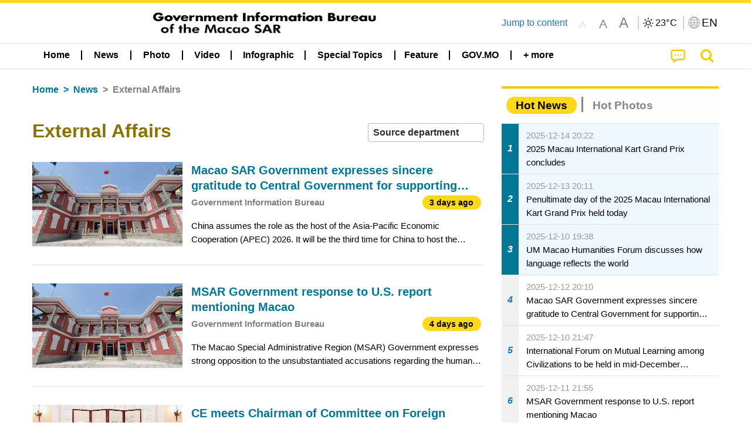

--- FILE ---
content_type: text/html;charset=UTF-8
request_url: https://cdn.gcs.gov.mo/news/list/en/news/External_Affairs;jsessionid=9F0BE631E3C40524808356CCDBAE7C85.app10?0
body_size: 27816
content:
<!DOCTYPE html>
<html prefix="og: http://ogp.me/ns#" lang="en" xml:lang="en" itemscope="" itemtype="http://schema.org/WebPage">
<head><meta name="charset" content="UTF-8" />
<script type="text/javascript" src="../../../wicket/resource/org.apache.wicket.Application/js/jquery/3.6.1/jquery-ver-9C4C522636859B8A7284CCD5CAFD73D1.js"></script>
<script type="text/javascript" src="../../../wicket/resource/org.apache.wicket.ajax.AbstractDefaultAjaxBehavior/res/js/wicket-ajax-jquery-ver-8CD946166F47E5DD4EADD165939FF57D.js"></script>
<script type="text/javascript">
/*<![CDATA[*/
Wicket.Event.add(window, "domready", function(event) {  new Waypoint.Infinite({	element: $('#id7')[0], items: ' .infiniteBody .infiniteItem',  more: ' .infiniteNext.nextItems',  moreContainer: ' .infiniteNext',  ajaxBaseURL: 'list/en/news/External_Affairs?0',  loadingClass: 'infiniteLoadingSpinner', isLoadOnScroll: false,  onBeforePageLoad: $.noop,  onAfterPageLoad: $.noop});;});
/*]]>*/
</script>
<link rel="stylesheet" type="text/css" href="../../../wicket/resource/org.wicketstuff.kendo.ui.theme.Initializer/kendo.common.min-ver-133EFCAC35F9AC6F42D507A7AF2C0A0B.css" />
<link rel="stylesheet" type="text/css" href="../../../wicket/resource/org.wicketstuff.kendo.ui.theme.Initializer/kendo.default.min-ver-229577793AFC69CCAA05C10B1733DC60.css" />
<link rel="stylesheet" type="text/css" href="../../../wicket/resource/org.wicketstuff.kendo.ui.theme.Initializer/kendo.default.mobile.min-ver-514E676A08D4436C97D3831419E24972.css" />
<script type="text/javascript" src="../../../wicket/resource/org.wicketstuff.kendo.ui.resource.KendoUIJavaScriptResourceReference/kendo.ui.core.min-ver-F90A0532FC52671E1DB8965DEB9AE1A2.js"></script>
<link rel="stylesheet" type="text/css" href="../../../wicket/resource/local.gcs.shareLib.wicket.errDecorator.ToastrErrorDecoratorHandler/toastr-ver-00B6B0A8284AF38B52631E3AF6FBBF54.css" />
<script type="text/javascript" src="../../../wicket/resource/local.gcs.shareLib.wicket.errDecorator.ToastrErrorDecoratorHandler/toastr-ver-199B87B3C359B8DA31FDBB9A2E2F92C2.js"></script>

	<style id="local-gcs-news-ui-component-PinnedSectionPanel-0">
/*<![CDATA[*/

.pinnedContainer {
	width: 100%;
	/*     background: #0181c8; */
	padding: 1.2rem;
	/*     border-bottom: 1px solid white; */
}

.pinnedSection {
	color: white;
	font-size: 1.5rem;
	font-weight: bolder;
	background: #ffd71b;
	margin: 0;
	will-change: filter;
	/* -webkit-filter: drop-shadow(0px -6px 8px black); */
	box-shadow: 0 5px 10px -6px black;
}

.urgesIcon, .urgesTitle, .pinnedSection {
	/* 	text-align: center; */

}

.urgesTitle {
	color: #ffd71b;
	font-size: 1.5rem;
	font-weight: bolder;
}

.urgesIcon {
	color: #ffd71b;
	font-size: 1.5rem;
	font-weight: bolder;
	margin-top: 1.2rem;
	max-width: 57rem;
	justify-content: space-evenly;
}

.urgesIcon img {
	border-radius: 15%;
}

.urgesIcon a {
	max-width: 11%;
	margin-top: 0.5rem;
}

.urgesIcon legend {
	width: 100%;
	border-bottom: 1px solid #ffd71b;
}

.togglePinnedBtn {
	color: black;
	background-color: #ffd71b;
	float: left;
	font-size: 1rem;
	padding: .4rem 1.5rem;
	font-weight: bolder;
	border-bottom-left-radius: 2rem;
	border-bottom-right-radius: 2rem;
    position: absolute;
    bottom: -2rem;
    box-shadow: 3px 5px 10px -6px black;
}

.closed .togglePinnedBtn{
	box-shadow: unset;
}

.togglePinnedBtn img{
	width: 1.3rem;
    margin-right: 0.5rem;
}

.togglePinnedBtn img{
    transform: rotate(180deg);

}

.closed .togglePinnedBtn img{
    transform: unset;

}

.urgesClose, .urgesOpen {
	margin-right: 0.3rem;
}

.togglePinnedBtn .fa-angle-double-up {
	font-size: 1.5rem;
}

.pinnedCell {
	position: absolute;
	/* 	-webkit-filter: drop-shadow(-7px 7px 0.8rem #686868); */
}

.closed .fa-angle-double-up {
	transform: rotate(180deg);
}

.closed .urgesClose {
	display: none;
}

.urgesOpen {
	display: none;
}

.closed .urgesOpen {
	display: inline-block;
}

.closed.pinnedSection {
	-webkit-filter: unset;
	box-shadow: unset;
}

.textLinksContainer {
    width: 100%;
    margin: 0 auto 0 auto;
    font-size: 1.15rem;
    padding-top: 0.5rem;
    padding-bottom: 0.5rem;
}

.textLinksContainer a {
    color: #333136;
    padding-left: 1.2rem;
    margin-left: 1rem;
    margin-right: 1rem;
    position: relative;
    margin-top: 0.5rem;
    margin-bottom: 0.5rem;
}

.textLinksContainer a:hover, .textLinksContainer a:focus {
    color: black;
}

.textLinksContainer a:before {
    content: '';
    height: 9px;
    width: 9px;
    background-color: #333136;
    display: flex;
    position: absolute;
    top: calc(50% - 5px);
    left: 0;
}

.textLinksContainer a div {
    text-decoration: underline;
    text-decoration-color: #b1962b;
    line-height: 1;
}

.urgeMsg {
	font-weight:normal;
	font-size: 1.8rem;
	max-width: 100% /* line-heihgt:1.2; */
}

.pinnedTitle {
	display: block;
	font-size: 1.5rem;
	font-weight: bolder;
	padding:1rem 0;
	min-height: 1rem;
	background: linear-gradient(180deg, transparent calc(50% - 1px), black calc(50%), transparent calc(50% + 1px));
}

.pinnedTitle>* {
	background-color: #ffd71b;
	padding-left: 1rem;
	padding-right: 1rem;
}

.pinnedTopicLink {
	border: 2px black solid;
    border-radius: 10px;
    background:none;
    max-height:5rem;
    color:black;
    overflow: hidden;
    margin:0.8rem 0.3rem;
    line-height: 1;
    min-height: 3.8rem;
}

.pinnedInfoContainer a.bright.pinnedTopicLink {
	background: #1882da;
    border: none;
    color: white;

}

.togglePinnedBtnContainer{
	margin: auto;
	max-width: 80rem;
}

.pinnedContainer {
    background-color: #ffd71b;
    color: black;
    text-align: center;
}

.pinnedSlick {
	position: relative;
	max-width: 100%;
}

.pinnedLinkContainer {
	padding-top: .5rem;
    justify-content: space-evenly;
}

.pinnedContainer {
	padding:2rem;
}

.pinnedTitle{color:black}
.urgesIcon{color:black}
.urgesIconTitle{color:black}

@media screen and (max-width: 39.9375em) {
	.urgesIcon a {
		max-width: 22.5%;
	}

	.pinnedSection {
		font-size: 1.3rem;
	}

	.pinnedSection {
	    margin:0;
	}
}

@media print, screen and (min-width: 40em){
	.ncvTopic.grid-margin-x > .medium-4 {
	    width: calc(33.33333% - 0.6rem);
	}
}


/*]]>*/
</style>

		<style id="local-gcs-news-ui-component-FontSizeBtnPanel-0">
/*<![CDATA[*/

			.fontSize {
			    display: flex;
			    flex-wrap: nowrap;
			    -webkit-box-align: stretch;
			    -webkit-align-items: stretch;
			    -ms-flex-align: stretch;
			    align-items: stretch;
			}
			
			.fontSize .a {
				margin-right: 0.6rem;
			}
			
			.SFont, .SFont:hover, .MFont, .LFont, .SFont:focus, .MFont:focus, .LFont:focus{
				color: gray;
				width: 2rem;
				border-radius: 15%;
			    padding: 0.15rem 0;
			}
			
			 html.Medium .SFont:hover, html.Large .SFont:hover, .MFont:hover, .LFont:hover{
				color: gray;
			    border: 1px solid #facf04;
			}
			
			.SFont:hover, html.Medium .MFont:hover, html.Large .LFont:hover{
				border: unset;
			}
			
			.MFont span{
				font-size: 1.3rem;
				line-height: 1;
			}
			
			.SFont span{
				font-size: 1.1rem;
				line-height: 1;
			}
			
			.LFont span{
				font-size: 1.5rem;
				line-height: 1;
			}
			
		
/*]]>*/
</style>
	<link rel="stylesheet" type="text/css" href="../../../wicket/resource/local.gcs.news.ui.component.FontSizeBtnPanel/FontSizeBtnPanel-ver-61E0FE4AE7962D50382FAB7934E075DA.css" />
<script type="text/javascript" src="../../../wicket/resource/local.gcs.news.ui.component.FontSizeBtnPanel/FontSizeBtnPanel-ver-C12C310FF12B95AF97D5DA5DF2482918.js"></script>
<link rel="stylesheet" type="text/css" href="../../../wicket/resource/local.gcs.news.ui.component.URLLocaleSelectionDropdownPanel/URLLocaleSelectionDropdownPanel-ver-9C0ED763CA4D908155ED221D683B55B8.css" />
<link rel="stylesheet" type="text/css" href="../../../wicket/resource/local.gcs.news.ui.component.DropDownMenuPanel/DropDownMenuPanel-ver-B1DC3C4061B8156258D1B8FB8615EF0C.css" />

		<script id="local-gcs-news-ui-component-HeaderPanel-0">
/*<![CDATA[*/

			function jumpToContentSection(_selector){
				$('html, body').animate({scrollTop:$(_selector).offset().top}, 800);
				$(_selector).find("a[href]:not([tabindex='-1']),area[href]:not([tabindex='-1']),input:not([disabled]):not([tabindex='-1']),select:not([disabled]):not([tabindex='-1']),textarea:not([disabled]):not([tabindex='-1']),button:not([disabled]):not([tabindex='-1']),iframe:not([tabindex='-1']),[tabindex]:not([tabindex='-1']),[contentEditable=true]:not([tabindex='-1'])").eq(0).focus();
			}
		
/*]]>*/
</script>
	<link rel="stylesheet" type="text/css" href="../../../wicket/resource/local.gcs.news.ui.component.HeaderPanel/HeaderPanel-ver-C2B4AD30BAB3EFEF50A311A71459F8B9.css" />
<link rel="stylesheet" type="text/css" href="../../../css/rainstorm_font/rainstorm.css" />
<link rel="stylesheet" type="text/css" href="../../../wicket/resource/local.gcs.shareLib.wicket.locale.LocaleSelectionPanel/LocaleSelectionPanel-ver-47C1D0488F0B0A70BA93814AAECFCCC6.css" />
<style type="text/css" id="severeWeather">
@font-face { font-family: 'msar-typhoon-signal';src:url('../../../wicket/resource/org.apache.wicket.Application/fonts/typhoon/msar-typhoon-signal-ver-2689C55CA8D469E021CC7DED059A7651.eot');src:url('../../../wicket/resource/org.apache.wicket.Application/fonts/typhoon/msar-typhoon-signal-ver-2689C55CA8D469E021CC7DED059A7651.eot?#iefix') format('embedded-opentype'),url('../../../wicket/resource/org.apache.wicket.Application/fonts/typhoon/msar-typhoon-signal-ver-275C9146AF49200DCA46C76CBEEA4C5B.woff') format('woff'),url('../../../wicket/resource/org.apache.wicket.Application/fonts/typhoon/msar-typhoon-signal-ver-808F163E17664B4DB92975BBEABB8255.ttf') format('truetype'),url('../../../wicket/resource/org.apache.wicket.Application/fonts/typhoon/msar-typhoon-signal-ver-473F3018D3D439EBD84DA8BADC106CF2.svg#msar-typhoon-signal') format('svg');font-weight: normal;font-style: normal;}@font-face {font-family:'msar-stormsurge';src:url('../../../wicket/resource/org.apache.wicket.Application/fonts/stormsurge/msar-stormsurge-ver-766D97DE1782425F6322F529BF1E9043.eot');src:url('../../../wicket/resource/org.apache.wicket.Application/fonts/stormsurge/msar-stormsurge-ver-766D97DE1782425F6322F529BF1E9043.eot?#iefix') format('embedded-opentype'),url('../../../wicket/resource/org.apache.wicket.Application/fonts/stormsurge/msar-stormsurge-ver-09F21A046D0EC191F20A2C8013D18A5B.woff') format('woff'),url('../../../wicket/resource/org.apache.wicket.Application/fonts/stormsurge/msar-stormsurge-ver-6B4F1C29E0F0E2AB99C6E0A2AC69B9E2.ttf') format('truetype'),url('../../../wicket/resource/org.apache.wicket.Application/fonts/stormsurge/msar-stormsurge-ver-7BDE892848C1CBB25AC5240EEC6068DB.svg#msar-stormsurge') format('svg');font-weight: normal;font-style: normal;}</style>
<script type="text/javascript" src="../../../js/HeaderPanel.js"></script>
<script type="text/javascript" src="../../../wicket/resource/local.gcs.news.ui.component.HeaderPanel/SevereWeatherRollPanel-ver-37C21745BEE40FC7A0B344F3C1487A93.js"></script>
<script type="text/javascript" src="../../../wicket/resource/local.gcs.news.ui.component.HeaderPanel/WCAGDisclosureNav-ver-5D7403CE59AFD24790039FBA6AAEDF89.js"></script>

	<style id="local-gcs-news-ui-component-AppDownloadsPanel-0">
/*<![CDATA[*/

.iLink {
	width: 20%;
/* 	height: 30%; */
	height: 100%;
	position:absolute;
	display: block;
}

.r1 {
	top: 10%;
	top: 0%;
}
.r2 {
	top: 60%;
}
.c1 {
	right: 53%;
}
.c2 {
	right: 30%;
}
.c3 {
	right: 5%;
}


/*]]>*/
</style>

		<style id="local-gcs-news-ui-component-FooterPanel-0">
/*<![CDATA[*/




/*]]>*/
</style>
	<link rel="stylesheet" type="text/css" href="../../../wicket/resource/local.gcs.news.ui.component.FooterPanel/FooterPanel-ver-C23780B6F02D277F794FA8A04C13D036.css" />
<script type="text/javascript" src="../../../js/SubscriptionPanel.js"></script>
<link rel="stylesheet" type="text/css" href="../../../wicket/resource/local.gcs.news.ui.component.SubscriptionPanel/SubscriptionPanel-ver-7F2DF3442BA23244C19D02AC1090E137.css" />

	<script id="local-gcs-news-ui-component-SharePanel-0">
/*<![CDATA[*/

		function fallbackCopyTextToClipboard(text) {
			var textArea = document.createElement("textarea");
			textArea.value = text;
			document.body.appendChild(textArea);
			textArea.focus();
			textArea.select();

			try {
				var successful = document.execCommand("copy");
				var msg = successful ? "successful" : "unsuccessful";
				console.log("Fallback: Copying text command was " + msg);
			} catch (err) {
				console.error("Fallback: Oops, unable to copy", err);
			}

			document.body.removeChild(textArea);
		}

		function copyTextToClipboard(text) {
			if (!navigator.clipboard) {
				fallbackCopyTextToClipboard(text);
				return;
			}
			navigator.clipboard.writeText(text).then(function() {
				console.log("Async: Copying to clipboard was successful!");
			}, function(err) {
				console.error("Async: Could not copy text: ", err);
			});
		}

		
		function copyLink() {
			copyTextToClipboard($('.a2a_kit.sharePanelShow').attr('data-a2a-url'));
			setTimeout(function() {
				$('#copyDone').foundation('close');
			}, 2000);
		};
	
/*]]>*/
</script>
<link rel="stylesheet" type="text/css" href="../../../wicket/resource/local.gcs.news.ui.component.SharePanel/SharePanel-ver-EE0F4905B75B96405990C97159C9FA3A.css" />
<script type="text/javascript" src="../../../js/addtoany/page.js"></script>
<script type="text/javascript" id="SharePanel">
/*<![CDATA[*/
function updateSharePanel(url, caption, shareLoggerUrl){$('.sharePanel .sharePanelShow').attr('data-a2a-url', url);$('.sharePanel .sharePanelShow').attr('data-a2a-title', caption);$('.sharePanel .sharePanelShow').attr('data-logurl', shareLoggerUrl);$('#shareModal').foundation('open');}
/*]]>*/
</script>
<style type="text/css" id="SharePanel_tgcss">
.a2a_s_telegram::before{content: url(../../../img/icons22/SVG/icon_tg.svg);}</style>
<link rel="stylesheet" type="text/css" href="../../../wicket/resource/local.gcs.news.ui.component.HotNewsPanel/HotNewsPanel-ver-B0624A5073753B20DE05F7650E8EE9A1.css" />
<script type="text/javascript" src="../../../wicket/resource/local.gcs.shareLib.wicket.common.JQueryLazyLoadImageBehavior/jquery.lazyload-ver-F35BAD2245519FD941DFD85C66578B11.js"></script>

	<style id="local-gcs-news-ui-component-HotGalleryPanel-0">
/*<![CDATA[*/

.box75 .galleryThumbnail {
	margin: 5%;
	border: 2px white solid;
	position: absolute;
	top: 0;
	max-height: 75%;
	justify-content: center;
	width: 90%;
	object-fit: cover;
}
.hotGalleryListView{padding:0.5rem 0}

.hotGalleryFirstCaption {
	padding-left:3%;
	padding-right:1.5%;
	padding-top:8%;
	max-height:100%
}

@media screen and (max-width: 39.9375em) {
	.hotGalleryFirstCaption {
		padding-top:6.6%;
	}
}


/*]]>*/
</style>
<link rel="stylesheet" type="text/css" href="../../../wicket/resource/local.gcs.news.ui.component.HotGalleryPanel/HotNewsPanel-ver-B0624A5073753B20DE05F7650E8EE9A1.css" />

	<style id="local-gcs-news-ui-component-HotInfoPanel-0">
/*<![CDATA[*/

.hotInfoPanel{padding: 0.5rem 0;}
.hotInfoPanel .tabs-panel{background:white!important}
.hotInfoPanel .tabs-panel{padding:0}
.hotInfoPanel.tabs-content,.hotInfoPanel.tabs{border:none}	
.hotInfoPanel .tabs-title > a:focus, .hotInfoPanel .tabs-title > a[aria-selected='true'] {
	background: #ffd71b;
	color:black;
	border-radius: 20px;
	margin:0 0.5rem;
	
}
.hotInfoPanel .tabs-title > a {
    font-size: 1.2rem;
    color: #878787;
    font-weight: bolder;
    padding:0.3rem 1rem;
/* 	margin:0.5rem 0; */
}

.hotInfoPanel .tabs-title{max-width:50%}
.hotInfoPanel .infoLead{display:none}

/*]]>*/
</style>

		<style id="local-gcs-news-ui-slider-CyclePanel-0">
/*<![CDATA[*/


/*]]>*/
</style>
	
	<style id="local-gcs-news-ui-slider-TopicsCyclePanel-0">
/*<![CDATA[*/

.cycleSlider.topicsItemContainer {
	margin-bottom: 0rem;
	height: 20rem;
}
.topicsSlide>div{
	margin:0 0.5rem;
	padding:1rem 0;
	border-bottom: 1px solid lightgray;
}

.topicsSlide .newsTopicsSubject{
	color:black!important;
}

.topicsCycle .infoLead{
	font-size: 1.2rem;
    font-weight: bolder;
    padding: 0.3rem 1rem;
}

/*]]>*/
</style>
<link rel="stylesheet" type="text/css" href="../../../wicket/resource/local.gcs.news.ui.slider.CyclePanel/CyclePanel-ver-3EF8E7D493F9B1738A5CBBB8E4079CB7.css" />
<script type="text/javascript" id="js.jquery-cycle" src="https://cdnjs.cloudflare.com/ajax/libs/jquery.cycle2/2.1.6/jquery.cycle2.min.js" crossOrigin="anonymous" integrity="sha384-gh5RtRwMvDmzWU1efMWsMIObvslAvJ8rg8+96kQbDXaWEbFMlqwMwyhouylJpclD"></script>
<script type="text/javascript" src="../../../wicket/resource/local.gcs.news.ui.slider.CyclePanel/CyclePanel-ver-11F82157120EFCEE25D96BF3E22B3F80.js"></script>
<link rel="stylesheet" type="text/css" href="../../../wicket/resource/local.gcs.news.ui.slider.TopicsCyclePanel/TopicsCyclePanel-ver-46216C9AB92FB693E2E12FCE0BDC6C91.css" />

	<style id="local-gcs-news-ui-slider-PromotionCyclePanel-0">
/*<![CDATA[*/

		.promotionCycle .infoLead{
			font-size: 1.2rem;
			font-weight: bolder;
			padding: 0.3rem 1rem;
		}
	
/*]]>*/
</style>
<link rel="stylesheet" type="text/css" href="../../../wicket/resource/local.gcs.news.ui.slider.PromotionCyclePanel/PromotionCyclePanel-ver-8A3660CC9BCC41568DC71B2B0056FB44.css" />
<script type="text/javascript" id="wicket-ajax-base-url">
/*<![CDATA[*/
Wicket.Ajax.baseUrl="list/en/news/External_Affairs?0";
/*]]>*/
</script>
<link rel="stylesheet" type="text/css" href="../../../wicket/resource/local.gcs.news.ui.component.Navigator/Navigator-ver-9A470930E21C7390885B0AE426E8B741.css" />

		<style id="local-gcs-news-ui-component-ListModeSwitchButtonPanel-0">
/*<![CDATA[*/

		
/*]]>*/
</style>
	<link rel="stylesheet" type="text/css" href="../../../wicket/resource/local.gcs.news.ui.component.ListModeSwitchButtonPanel/ListModeSwitchButtonPanel-ver-6467F000A66FC52C9E595A4A281EF453.css" />
<script type="text/javascript" src="../../../wicket/resource/local.gcs.news.ui.component.TimeAgoPanel/timeago.min-ver-64148F39FD47770B426F9637AB411274.js"></script>
<script type="text/javascript" src="../../../wicket/resource/local.gcs.news.ui.component.TimeAgoPanel/timeagoInit-ver-98C3202783D18786EB5E996267998AA6.js"></script>
<link rel="stylesheet" type="text/css" href="../../../wicket/resource/local.gcs.news.ui.component.DualHeadlinePanel/DualHeadlinePanel-ver-6C2CEB5C6C889C563B94A9313CAAF880.css" />
<link rel="stylesheet" type="text/css" href="../../../wicket/resource/local.gcs.news.ui.component.BaseInfoPanel/BaseInfoPanel-ver-4C0DA2ABB9005F09587E121F3CD9253D.css" />
<link rel="stylesheet" type="text/css" href="../../../wicket/resource/local.gcs.news.ui.component.ListBaseInfoPanel/ListBaseInfoPanel-ver-D1732A3C049228EBE252E778FBEF87F3.css" />
<script type="text/javascript" src="../../../wicket/resource/local.gcs.news.ui.component.ListBaseInfoPanel/ListBaseInfoPanel-ver-AF350F5E01E86122B1D7B162888F9C01.js"></script>

	<style id="local-gcs-news-ui-component-InfiniteDataView-0">
/*<![CDATA[*/

@keyframes infiniteLoadingSpinner {
	to {transform: rotate(360deg);
}

}
.infiniteDataView {
	position: relative;
}

.infiniteLoadingSpinner:after {
	content: '';
	box-sizing: border-box;
	position: absolute;
	left: 50%;
	width: 1.5em;
	height: 1.5em;
	border-radius: 50%;
	border: 0.2em solid #ccc;
	border-top-color: #f4c904;
	animation: infiniteLoadingSpinner .6s linear infinite;
}

.infiniteBody {
	border-color: #e6e6e6;
	border-left: 0px;
	border-right: 0px;
}

.infiniteItem {
	border-color: #e6e6e6 !important;
}

.infiniteNext {
	border-left: 0px;
	border-right: 0px;
	padding: 0.5rem;
}

.infiniteNext.nextItems span {
	cursor: pointer;
	color: #5dade2;
	/* 				    width: max-content; */
	/* 				    font-size: 1rem; */
	/* 				    margin: 0 auto; */
	/* 				    font-weight: bolder; */
}

/*]]>*/
</style>
<script type="text/javascript" src="../../../wicket/resource/local.gcs.news.ui.component.InfiniteDataView/jquery.waypoints-ver-79E006D0A91515A94802E45CC90466D4.js"></script>
<script type="text/javascript" src="../../../wicket/resource/local.gcs.news.ui.component.InfiniteDataView/infinite.wicket-ver-3832CFF76CA70918558FD11051154E62.js"></script>

<style id="local-gcs-news-ui-component-InfiniteListPanel-0">
/*<![CDATA[*/


	.mobileNewsList div .deptLabel {
		color: #808080;
	    font-size: 0.95rem;
	}
	
	.mobileNewsList div .render_timeago_css {
		color: black;
	    padding: 0.3rem 0.8rem;
	    border-radius: 15px;
	    background-color: #ffd71b;
	    line-height: 1;
	    font-size: 0.85rem;
	}
	
	.mobileNewsList .infoSubjectContainer * {
	    font-weight: bold;
	}
	
	

/*]]>*/
</style>
<link rel="stylesheet" type="text/css" href="../../../wicket/resource/local.gcs.news.ui.component.InfiniteListPanel/InfiniteListPanel-ver-64D1E285FA43B267FDF31C187D4B72D1.css" />

<meta name="apple-mobile-web-app-capable" content="no">
<meta name="mobile-web-app-capable" content="yes">
<title>NEWS GOV-MO</title>
<meta name="viewport" content="width=device-width,initial-scale=1.0" />
<link rel="stylesheet" type="text/css" href="../../../css/font-awesome/css/font-awesome.min.css" />
<link rel="stylesheet" type="text/css" href="https://cdnjs.cloudflare.com/ajax/libs/foundation/6.7.5/css/foundation.css" media="all" crossOrigin="anonymous" integrity="sha384-Dau/zVhBb31/x9iiUiK17t6SnljnMFglPtv7iiMFySVF/QS9rvQO5BvoSAB6dAbT" />
<link rel="stylesheet" type="text/css" href="https://cdnjs.cloudflare.com/ajax/libs/foundicons/3.0.0/foundation-icons.css" media="all" crossOrigin="anonymous" integrity="sha384-kPtoyGXH53LPYu4uzFVNhdgIdlOIG/v3jWToR9O43Al7jMR1G23S5YF/xWTbA+I4" />
<link rel="stylesheet" type="text/css" href="https://cdnjs.cloudflare.com/ajax/libs/motion-ui/1.2.2/motion-ui.css" media="all" crossOrigin="anonymous" integrity="sha384-ejYpiU7KiNuu0ClqU2MoWZ5NwmGmbXUQK6132wRjdhh3/Bl5HPOOoG1Ji4v2Ya7S" />
<link rel="stylesheet" type="text/css" href="../../../css/weather-icons-master/css/weather-icons.min.css" />
<link rel="stylesheet" type="text/css" href="../../../wicket/resource/local.gcs.news.ui.BasePage/BaseStyle-ver-A1883211F9F43BA60A3DED10F3A75A24.css" />
<script type="text/javascript" id="js.js-cookie" src="https://cdnjs.cloudflare.com/ajax/libs/js-cookie/2.2.1/js.cookie.min.js" crossOrigin="anonymous" integrity="sha384-eITc5AorI6xzkW7XunGaNrcA0l6qrU/kA/mOhLQOC5thAzlHSClQTOecyzGK6QXK"></script>
<script type="text/javascript" id="js.foundation" src="https://cdnjs.cloudflare.com/ajax/libs/foundation/6.7.5/js/foundation.min.js" crossOrigin="anonymous" integrity="sha384-tNxCYJzHKwvsthxzcjUC+grZ0NkGrPQ25FSOJdeYuU4feE6yay2ly843Ntnn9oR9"></script>
<script type="text/javascript" id="js.jquery-mark" src="https://cdnjs.cloudflare.com/ajax/libs/mark.js/8.11.1/jquery.mark.min.js" crossOrigin="anonymous" integrity="sha384-iqnguDoMujGknA4B5Jk7pbSn7sb7M8Tc0zVsTNQXm629Xx00jGEpD9TsZXbfNjKO"></script>
<script type="text/javascript" src="../../../wicket/resource/local.gcs.news.ui.BasePage/scrollTop-ver-0DB0BEEB4D555C3AA74A8B756A7E4522.js"></script>
<meta property="og:image" content="https://www.gcs.gov.mo/img/appIcon/newsIcon3_296x296.png" />
<meta itemprop="image" content="https://www.gcs.gov.mo/img/appIcon/newsIcon3_296x296.png" />
<meta property="og:site_name" content="Government Information Bureau of the Macao SAR" />
<meta property="og:title" content="Government Information Bureau of the Macao SAR" />
<meta itemprop="name" content="Government Information Bureau of the Macao SAR" />
<meta property="og:type" content="website" />
<meta property="og:url" content="https://www.gcs.gov.mo/" />
<meta property="og:locale" content="en_us" />
<link rel="stylesheet" type="text/css" href="../../../wicket/resource/local.gcs.news.ui.HeaderFooterLayout/v22-ver-3B87830C74C6C76BDCDB5B01FB4EA504.css" />
<script type="text/javascript" id="add_lang_function">
/*<![CDATA[*/
function addLangClass() {var lang='zh-hant'; var path = window.location.pathname; if (path.includes('/pt;') || path.includes('/pt/') || path.endsWith('/pt')) lang = 'pt'; else if (path.includes('/en;') || path.includes('/en/') || path.endsWith('/en')) lang='en'; else if (path.includes('/zh-hans;')||path.includes('/zh-hans/')||path.endsWith('/zh-hans')) lang='zh-hans';$('body').addClass(lang);}
/*]]>*/
</script>
<link rel="stylesheet" type="text/css" href="../../../wicket/resource/local.gcs.news.ui.AsideLayout/AsideLayout-ver-FEF36A6EEC28590DFD434AC9D5267816.css" />
<link rel="stylesheet" type="text/css" href="../../../wicket/resource/local.gcs.news.ui.BaseShowPage/BaseShowPage-ver-0258BED4C6859AC00B6881E1F9D27911.css" />
<script type="text/javascript" src="../../../wicket/resource/local.gcs.news.ui.BaseShowPage/BaseShowPage-ver-4C2E910D8BB8B517F2A321447DD492BA.js"></script>
<link rel="stylesheet" type="text/css" href="../../../wicket/resource/local.gcs.news.ui.ListPage/ListPage-ver-A196715B496177CC3BCF1E5249F7E1BB.css" />
<script type="text/javascript" src="../../../wicket/resource/local.gcs.news.ui.ListPage/promotionListSlick-ver-7EB15D1499F7599714641A1C0267E021.js"></script>
<link rel="apple-touch-icon" href="../../../img/appIcon/newsIcon3.png" />
<link rel="apple-touch-icon" href="../../../img/appIcon/newsIcon3_152x152.png" sizes="152x152" />
<link rel="apple-touch-icon" href="../../../img/appIcon/newsIcon3_167x167.png" sizes="167x167" />
<link rel="apple-touch-icon" href="../../../img/appIcon/newsIcon3_180x180.png" sizes="180x180" />
<link rel="apple-touch-icon-precomposed" href="../../../img/appIcon/newsIcon3_192x192.png" sizes="192x192" />
<link rel="shortcut icon" href="../../../img/appIcon/newsIcon3_128x128.png" sizes="128x128" />
<link rel="shortcut icon" href="../../../img/appIcon/newsIcon3_192x192.png" sizes="192x192" />
<meta name="apple-itunes-app" content="app-id=806002811" />
<link rel="stylesheet" type="text/css" href="../../../wicket/resource/local.gcs.nbs.ui.component.PNotifyWebSocketBehavior/pnotify.custom.min-ver-B6429C8A5A42C1C829232CD9BD8F00D1.css" />
<script type="text/javascript" src="../../../wicket/resource/local.gcs.nbs.ui.component.PNotifyWebSocketBehavior/pnotify.custom.min-ver-A44A20D89EE955AC4BB8D2FE48EC3039.js"></script>
<script type="text/javascript" src="../../../wicket/resource/local.gcs.news.ui.component.WSSBehavior/WSSBehavior-ver-1466187727C625CBF1C76E0729681422.js"></script>
<script type="text/javascript">
/*<![CDATA[*/
Wicket.Event.add(window, "domready", function(event) { 
toastr.options = {'closeButton': true,'debug': false,'newestOnTop': false,'progressBar': false,'positionClass': 'toast-top-right','preventDuplicates': false,'onclick': null,'showDuration': '300','hideDuration': '1000','timeOut': '5000','extendedTimeOut': '1000','showEasing': 'swing','hideEasing': 'linear','showMethod': 'fadeIn','hideMethod': 'fadeOut'};
updateFontSize(Cookies.get('fontSize'));;
updateWeather('https://gcloud.gcs.gov.mo/meteo/live/weather.json','https://gcloud.gcs.gov.mo/meteo/live/schoolsuspension.json','en','Special Info');;
const hideWeatherWhenSmall = (changes, observer) => { changes.forEach(change => { if (change.intersectionRatio === 0 && window.screen.width <= 640) { hideSevereWeatherPanel();console.log('test');} });};const observerOpts = { root: null, rootMargin: '0px', threshold: [0, 1]};const observer = new IntersectionObserver(hideWeatherWhenSmall, observerOpts);const weatherContentElements = document.querySelectorAll('#severeWeatherPanelContainer');weatherContentElements.forEach(el => observer.observe(el));;
new DisclosureNav(document.querySelectorAll('#main-menu')[0], '' ,'.dropdownArea');;
setWebappURL('../../../');
$(".jq_lazyloadimg").lazyload();;
iniCycle({ "slider": "#test .cycleSlider", "pagerActiveClass": "active", "slides": ".slide", "fx": "scrollHorz", "autoHeight": 1, "pagerTemplate": "", "pager": "#test .cycle-pager", "swipe": true, "timeout": 5000 });;
iniCycle({ "slider": "#id5 .cycleSlider", "pagerActiveClass": "active", "slides": ".slide", "fx": "scrollHorz", "autoHeight": "362:92", "pagerTemplate": "", "pager": "#id5 .cycle-pager", "swipe": true, "timeout": 5000 });;
Wicket.Event.add('id6', 'click', function(event) { var win = this.ownerDocument.defaultView || this.ownerDocument.parentWindow; if (win == window) { window.location.href='./;jsessionid=9F0BE631E3C40524808356CCDBAE7C85.app10'; } ;return false;});;
window.id1_datasource = new kendo.data.DataSource({ "serverFiltering": false, "dataType": "json", "transport": { "read": "./External_Affairs?0-.0-infoTypeBreadcrumb-creatorDeptsDropDown-multiSelect" }, "error": function (xhr, error) { var dw = Wicket.Ajax.DebugWindow; if (typeof dw !== 'undefined') { dw.logError(kendo.stringify(xhr)); } }, "sync": function() { this.read(); } });;
jQuery('#id1').kendoMultiSelect({ "filter": "contains", "dataTextField": "text", "autoBind": true, "dataValueField": "value", "change": function (e) {
var attrs = {"u":"./External_Affairs?0-1.1-infoTypeBreadcrumb-creatorDeptsDropDown-multiSelect","m":"POST","c":"id1"};
var params = [{"name":"value","value":this.value()}];
attrs.ep = params.concat(attrs.ep || []);
Wicket.Ajax.ajax(attrs);
}
, "messages": { "noData": "No Matching Data Found" }, "placeholder": "Source department", "dataSource": window.id1_datasource, "value": [], "filtering": function(ev){var filterValue=ev.filter!=undefined?ev.filter.value:'';ev.preventDefault();this.dataSource.filter({logic:'or',filters:[{field:'acronym',operator:'contains',value:filterValue },{field:'text',operator:'contains',value:filterValue}]});} });;
timeagoInit('.render_timeago_css.not_render', 'en', 48);
$(document).foundation();;
if(('standalone' in window.navigator) && window.navigator.standalone){var noddy, remotes = false;document.addEventListener('click', function(event) {noddy = event.target;while(noddy.nodeName !== 'A' && noddy.nodeName !== 'HTML') { noddy = noddy.parentNode;}if('href' in noddy && noddy.href.indexOf('http') !== -1 && (noddy.href.indexOf(document.location.host) !== -1 || remotes)){event.preventDefault();document.location.href = noddy.href;}},false);};
$('.ouroMask').hide();;
addLangClass();;
resizeDateRangeBar();
$( '.baseContent' ).each(function() {
	if($( this ).getLines() > 3)
   $( this ).addClass('fade');
});
;
promotionSlick();;
showHideGrid();;
initWSS('wss://www.gcs.gov.mo/news/wicket/websocket/en', { 'text_escape':false, 'delay':10000, 'styling':'brighttheme', 'min_height':'16px', 'width':'300px', 'icon':true, 'addclass':'', 'title_escape':false });
Wicket.Event.publish(Wicket.Event.Topic.AJAX_HANDLERS_BOUND);
;});
/*]]>*/
</script>
</head>
<body class="v22">
 		<div id="ptrhead">
 			<img alt="Loading" src="../../../img/spinning.gif">
        </div>
        <div id="ptrcontent" style="position:relative;">
        	
		<div class="ouroMask">
			<span class="ouro ouro3" style="top: 50vh;left:50vw"> <span class="ouroLeft"> <span class="anim"></span>
			</span> <span class="ouroRight"> <span class="anim"></span>
			</span>
			</span>
		</div>
		<div id="severeWeatherPanelContainer">
			<div class="baseSize severeWeatherPanel" id="severeWeatherPanel" title="Current weather"></div>
		</div>
		
		<div style="position: absolute;z-index: 12;width: 100%;" id="id8" class="pinnedSection closed">
	<div class="pinnedCell cell" style="padding:0 0 0.3rem 0;position:relative;">
		
	</div>
	
</div>
		
		<header class="pageHeader">
			<div id="topBannerContainer" class="pageWidth topBannerContainer">
				<div class="grid-container">
					<div class="topBanner top-bar grid-x align-justify">
						<div class="cell medium-auto align-center-middle grid-x hide-for-small-only">
							<div class="bannerLogo cell grid-x align-center-middle show-for-small-only">
									<a href="../../../home/en;jsessionid=9F0BE631E3C40524808356CCDBAE7C85.app10"><img class="cell bannerIcon black" src="../../../img/bannerIconEn.png" alt="Government Information Bureau of the Macao SAR"/></a>
							</div>
								<div class="bannerLogo cell grid-x align-center-middle hide-for-small-only">
									<a href="../../../home/en;jsessionid=9F0BE631E3C40524808356CCDBAE7C85.app10"><img class="cell bannerIcon black" src="../../../img/bannerIconEn.png" alt="Government Information Bureau of the Macao SAR"/></a>
							</div>
						</div>
						<div class="cell medium-shrink hide-for-small-only jumpToContent">
							<a href="javascript:jumpToContentSection('section.mainBody');">Jump to content</a>
						</div>
						<div class="cell medium-shrink grid-x align-middle align-spaced" style="z-index:11">
							<div class="fontSizeBtnContainer cell shrink">
		<div class="fontSize">
			<a class="SFont grid-x align-bottom align-center" href="javascript:updateFontSize(&#039;&#039;)"><span>A</span></a>
			<a class="MFont grid-x align-bottom align-center" href="javascript:updateFontSize(&#039;Medium&#039;)"><span>A</span></a>
			<a class="LFont grid-x align-bottom align-center" href="javascript:updateFontSize(&#039;Large&#039;)"><span>A</span></a>
		</div>
	</div>
							<div class="cell shrink yDivider"></div>
							<div id="weatherPanel" class="cell shrink toGray"></div>
							<div class="langBtnContainer cell shrink grid-x align-center-middle">
								<div class="cell shrink yDivider"></div>
								<button class="grid-x cell shrink icoBtn" type="button" data-toggle="langDropdown">
									<img class="cell shrink" alt="Language" src="../../../img/langIcon.png">
									<span class="cell shrink selectedLang">EN</span>
								</button>
								<div class="langDropdown dropdown-pane" data-position="bottom" data-alignment="right" id="langDropdown" data-dropdown
									data-auto-focus="true" style="width: 10rem !important; z-index: 11">
									<div id="id9">
	<div class="dropDownArrowUp"></div>
	<div class="locales">
		<a class="localeOption" href="../../zh-hant/news/%E5%B0%8D%E5%A4%96%E9%97%9C%E4%BF%82;jsessionid=9F0BE631E3C40524808356CCDBAE7C85.app10">
			<span class="localeLabel">繁體</span>
		</a><a class="localeOption" href="../../zh-hans/news/%E5%AF%B9%E5%A4%96%E5%85%B3%E7%B3%BB;jsessionid=9F0BE631E3C40524808356CCDBAE7C85.app10">
			<span class="localeLabel">简体</span>
		</a><a class="localeOption" href="../../pt/news/Rela%C3%A7%C3%B5es_Externas;jsessionid=9F0BE631E3C40524808356CCDBAE7C85.app10">
			<span class="localeLabel">Português</span>
		</a><a class="localeOption checked" href="./External_Affairs;jsessionid=9F0BE631E3C40524808356CCDBAE7C85.app10">
			<span class="localeLabel">English</span>
		</a>
	</div>
</div>
								</div>
							</div>
						</div>
					</div>
				</div>

			</div>

			<div data-sticky-container>
				<div id="menuBar" class="sticky"  data-top-anchor="topBannerContainer:bottom" data-sticky data-margin-top="0" data-sticky-on="small">
					<div style="padding:0" class="title-bar grid-y show-for-small-only">
						<div class="grid-x align-middle cell">
							<button class="main-menu-icon">
								<span>
									<i class="fa fa-bars fa-2x align-center" style="color: black;margin-left: 0.5rem" aria-hidden="true">
									</i>
									<span class="mobile-menu-arrow-up invisible" style="margin-left: 0.5rem;display: block;"></span>
									<span class="show-for-sr">Table of content</span>
								</span>

							</button>
							<div class="cell auto text-center ">
								<a href="../../../home/en;jsessionid=9F0BE631E3C40524808356CCDBAE7C85.app10"><img class="newsLogo" alt="Government Information Bureau of the Macao SAR" src="../../../img/bannerIconEn.png"/></a>
							</div>
							<button style="display: none;" class="align-middle align-center cpShowBtn" onclick="cpShow();">
								<img class="cpIcon" alt="Civil Protection Newsflash" src="../../../img/icons22/SVG/icon_notice.svg"/>
								<span class="cpBtnLabel">
									Civil Protection Newsflash
								</span>
							</button>
							<a href="../../../search/en;jsessionid=9F0BE631E3C40524808356CCDBAE7C85.app10?t=news" class="cell shrink grid-x searchBtn">
								<span>
									<span class="show-for-sr">Search</span>
									<i class="fa fa-search fa-lg" aria-hidden="true"></i>
								</span>
							</a>
						</div>
<!--						mobile main menu-->
						<ul id="mobile-main-menu" class="cell grid-y">
							<li class="cell grid-y">
								<a class="mobile-menu-title menuSize" href="../../../home/en;jsessionid=9F0BE631E3C40524808356CCDBAE7C85.app10" title="Home">Home</a>
							</li>
							
    <li class="menuLinkContainer menuSize align-center">
        <a class="show-for-medium dropdownButton align-center" href="./;jsessionid=9F0BE631E3C40524808356CCDBAE7C85.app10" aria-haspopup="true" aria-expanded="false">
            <div class="menuArrowUp align-center invisible"></div>
            <span>News</span></a>

        <div class="show-for-medium dropdownArea grid-x align-center invisible">
            <div class="dropdownContent">
                <div class="cell grid-y align-center">
                    <a class="align-center" href="./Central_Government_and_Macao_SAR;jsessionid=9F0BE631E3C40524808356CCDBAE7C85.app10">
                        <span>Central Government and Macao SAR</span>
                    </a>
                </div><div class="cell grid-y align-center">
                    <a class="align-center" href="./Political_and_Administrative_Affairs;jsessionid=9F0BE631E3C40524808356CCDBAE7C85.app10">
                        <span>Political and Administrative Affairs</span>
                    </a>
                </div><div class="cell grid-y align-center">
                    <a class="align-center" href="./Regional_Cooperation;jsessionid=9F0BE631E3C40524808356CCDBAE7C85.app10">
                        <span>Regional Cooperation</span>
                    </a>
                </div><div class="cell grid-y align-center">
                    <a class="align-center" href="./External_Affairs;jsessionid=9F0BE631E3C40524808356CCDBAE7C85.app10">
                        <span>External Affairs</span>
                    </a>
                </div><div class="cell grid-y align-center">
                    <a class="align-center" href="./Government_Services;jsessionid=9F0BE631E3C40524808356CCDBAE7C85.app10">
                        <span>Government Services</span>
                    </a>
                </div><div class="cell grid-y align-center">
                    <a class="align-center" href="./Legal_and_Judicial_Affairs;jsessionid=9F0BE631E3C40524808356CCDBAE7C85.app10">
                        <span>Legal and Judicial Affairs</span>
                    </a>
                </div><div class="cell grid-y align-center">
                    <a class="align-center" href="./CCAC_and_Commission_of_Audit;jsessionid=9F0BE631E3C40524808356CCDBAE7C85.app10">
                        <span>CCAC and Commission of Audit</span>
                    </a>
                </div><div class="cell grid-y align-center">
                    <a class="align-center" href="./Economy_and_Finance;jsessionid=9F0BE631E3C40524808356CCDBAE7C85.app10">
                        <span>Economy and Finance</span>
                    </a>
                </div><div class="cell grid-y align-center">
                    <a class="align-center" href="./Labour_and_Employment;jsessionid=9F0BE631E3C40524808356CCDBAE7C85.app10">
                        <span>Labour and Employment</span>
                    </a>
                </div><div class="cell grid-y align-center">
                    <a class="align-center" href="./Public_Order;jsessionid=9F0BE631E3C40524808356CCDBAE7C85.app10">
                        <span>Public Order</span>
                    </a>
                </div><div class="cell grid-y align-center">
                    <a class="align-center" href="./Healthcare;jsessionid=9F0BE631E3C40524808356CCDBAE7C85.app10">
                        <span>Healthcare</span>
                    </a>
                </div><div class="cell grid-y align-center">
                    <a class="align-center" href="./Livelihood_and_Welfare;jsessionid=9F0BE631E3C40524808356CCDBAE7C85.app10">
                        <span>Livelihood and Welfare</span>
                    </a>
                </div><div class="cell grid-y align-center">
                    <a class="align-center" href="./Tourism_and_Culture;jsessionid=9F0BE631E3C40524808356CCDBAE7C85.app10">
                        <span>Tourism and Culture</span>
                    </a>
                </div><div class="cell grid-y align-center">
                    <a class="align-center" href="./Education_and_Sports;jsessionid=9F0BE631E3C40524808356CCDBAE7C85.app10">
                        <span>Education and Sports</span>
                    </a>
                </div><div class="cell grid-y align-center">
                    <a class="align-center" href="./Urban_Planning_and_Infrastructure;jsessionid=9F0BE631E3C40524808356CCDBAE7C85.app10">
                        <span>Urban Planning and Infrastructure</span>
                    </a>
                </div><div class="cell grid-y align-center">
                    <a class="align-center" href="./Construction_and_Housing;jsessionid=9F0BE631E3C40524808356CCDBAE7C85.app10">
                        <span>Construction and Housing</span>
                    </a>
                </div><div class="cell grid-y align-center">
                    <a class="align-center" href="./Transport_and_Resources;jsessionid=9F0BE631E3C40524808356CCDBAE7C85.app10">
                        <span>Transport and Resources</span>
                    </a>
                </div><div class="cell grid-y align-center">
                    <a class="align-center" href="./Environment_and_Meteorology;jsessionid=9F0BE631E3C40524808356CCDBAE7C85.app10">
                        <span>Environment and Meteorology</span>
                    </a>
                </div><div class="cell grid-y align-center">
                    <a class="align-center" href="./Technology_and_Communications;jsessionid=9F0BE631E3C40524808356CCDBAE7C85.app10">
                        <span>Technology and Communications</span>
                    </a>
                </div><div class="cell grid-y align-center">
                    <a class="align-center" href="./Media_Affairs;jsessionid=9F0BE631E3C40524808356CCDBAE7C85.app10">
                        <span>Media Affairs</span>
                    </a>
                </div><div class="cell grid-y align-center">
                    <a class="align-center" href="./Others;jsessionid=9F0BE631E3C40524808356CCDBAE7C85.app10">
                        <span>Others</span>
                    </a>
                </div>
            </div>
        </div>

        <!--        mobile menu title-->
        <div class="show-for-small-only">
            <ul class="accordion" data-accordion data-allow-all-closed="true">
                <li class="accordion-item" data-accordion-item>
                    <a href="#" class="accordion-title mobile-menu-title menuSize">
                        <span>News</span>
                    </a>
                    <div style="padding: 0" class="accordion-content" data-tab-content>
                        <ul class="accordion" data-accordion data-allow-all-closed="true">
                            <li>
                                <a href="./;jsessionid=9F0BE631E3C40524808356CCDBAE7C85.app10" class="mobile-menu-item">
                                    <span>All</span>
                                </a>
                            </li>
                            <li>
                                <a href="./Central_Government_and_Macao_SAR;jsessionid=9F0BE631E3C40524808356CCDBAE7C85.app10" class="mobile-menu-item">
                                    <span>Central Government and Macao SAR</span>
                                </a>
                            </li><li>
                                <a href="./Political_and_Administrative_Affairs;jsessionid=9F0BE631E3C40524808356CCDBAE7C85.app10" class="mobile-menu-item">
                                    <span>Political and Administrative Affairs</span>
                                </a>
                            </li><li>
                                <a href="./Regional_Cooperation;jsessionid=9F0BE631E3C40524808356CCDBAE7C85.app10" class="mobile-menu-item">
                                    <span>Regional Cooperation</span>
                                </a>
                            </li><li>
                                <a href="./External_Affairs;jsessionid=9F0BE631E3C40524808356CCDBAE7C85.app10" class="mobile-menu-item">
                                    <span>External Affairs</span>
                                </a>
                            </li><li>
                                <a href="./Government_Services;jsessionid=9F0BE631E3C40524808356CCDBAE7C85.app10" class="mobile-menu-item">
                                    <span>Government Services</span>
                                </a>
                            </li><li>
                                <a href="./Legal_and_Judicial_Affairs;jsessionid=9F0BE631E3C40524808356CCDBAE7C85.app10" class="mobile-menu-item">
                                    <span>Legal and Judicial Affairs</span>
                                </a>
                            </li><li>
                                <a href="./CCAC_and_Commission_of_Audit;jsessionid=9F0BE631E3C40524808356CCDBAE7C85.app10" class="mobile-menu-item">
                                    <span>CCAC and Commission of Audit</span>
                                </a>
                            </li><li>
                                <a href="./Economy_and_Finance;jsessionid=9F0BE631E3C40524808356CCDBAE7C85.app10" class="mobile-menu-item">
                                    <span>Economy and Finance</span>
                                </a>
                            </li><li>
                                <a href="./Labour_and_Employment;jsessionid=9F0BE631E3C40524808356CCDBAE7C85.app10" class="mobile-menu-item">
                                    <span>Labour and Employment</span>
                                </a>
                            </li><li>
                                <a href="./Public_Order;jsessionid=9F0BE631E3C40524808356CCDBAE7C85.app10" class="mobile-menu-item">
                                    <span>Public Order</span>
                                </a>
                            </li><li>
                                <a href="./Healthcare;jsessionid=9F0BE631E3C40524808356CCDBAE7C85.app10" class="mobile-menu-item">
                                    <span>Healthcare</span>
                                </a>
                            </li><li>
                                <a href="./Livelihood_and_Welfare;jsessionid=9F0BE631E3C40524808356CCDBAE7C85.app10" class="mobile-menu-item">
                                    <span>Livelihood and Welfare</span>
                                </a>
                            </li><li>
                                <a href="./Tourism_and_Culture;jsessionid=9F0BE631E3C40524808356CCDBAE7C85.app10" class="mobile-menu-item">
                                    <span>Tourism and Culture</span>
                                </a>
                            </li><li>
                                <a href="./Education_and_Sports;jsessionid=9F0BE631E3C40524808356CCDBAE7C85.app10" class="mobile-menu-item">
                                    <span>Education and Sports</span>
                                </a>
                            </li><li>
                                <a href="./Urban_Planning_and_Infrastructure;jsessionid=9F0BE631E3C40524808356CCDBAE7C85.app10" class="mobile-menu-item">
                                    <span>Urban Planning and Infrastructure</span>
                                </a>
                            </li><li>
                                <a href="./Construction_and_Housing;jsessionid=9F0BE631E3C40524808356CCDBAE7C85.app10" class="mobile-menu-item">
                                    <span>Construction and Housing</span>
                                </a>
                            </li><li>
                                <a href="./Transport_and_Resources;jsessionid=9F0BE631E3C40524808356CCDBAE7C85.app10" class="mobile-menu-item">
                                    <span>Transport and Resources</span>
                                </a>
                            </li><li>
                                <a href="./Environment_and_Meteorology;jsessionid=9F0BE631E3C40524808356CCDBAE7C85.app10" class="mobile-menu-item">
                                    <span>Environment and Meteorology</span>
                                </a>
                            </li><li>
                                <a href="./Technology_and_Communications;jsessionid=9F0BE631E3C40524808356CCDBAE7C85.app10" class="mobile-menu-item">
                                    <span>Technology and Communications</span>
                                </a>
                            </li><li>
                                <a href="./Media_Affairs;jsessionid=9F0BE631E3C40524808356CCDBAE7C85.app10" class="mobile-menu-item">
                                    <span>Media Affairs</span>
                                </a>
                            </li><li>
                                <a href="./Others;jsessionid=9F0BE631E3C40524808356CCDBAE7C85.app10" class="mobile-menu-item">
                                    <span>Others</span>
                                </a>
                            </li>
                        </ul>
                    </div>
                </li>
            </ul>
        </div>
    </li>


							
    <li class="menuLinkContainer menuSize align-center">
        <a class="show-for-medium dropdownButton align-center" href="../gallery/;jsessionid=9F0BE631E3C40524808356CCDBAE7C85.app10" aria-haspopup="true" aria-expanded="false">
            <div class="menuArrowUp align-center invisible"></div>
            <span>Photo</span></a>

        <div class="show-for-medium dropdownArea grid-x align-center invisible">
            <div class="dropdownContent">
                <div class="cell grid-y align-center">
                    <a class="align-center" href="../gallery/News_Photos;jsessionid=9F0BE631E3C40524808356CCDBAE7C85.app10">
                        <span>News Photos</span>
                    </a>
                </div><div class="cell grid-y align-center">
                    <a class="align-center" href="../gallery/Photos_of_the_Week;jsessionid=9F0BE631E3C40524808356CCDBAE7C85.app10">
                        <span>Photos of the Week</span>
                    </a>
                </div>
            </div>
        </div>

        <!--        mobile menu title-->
        <div class="show-for-small-only">
            <ul class="accordion" data-accordion data-allow-all-closed="true">
                <li class="accordion-item" data-accordion-item>
                    <a href="#" class="accordion-title mobile-menu-title menuSize">
                        <span>Photo</span>
                    </a>
                    <div style="padding: 0" class="accordion-content" data-tab-content>
                        <ul class="accordion" data-accordion data-allow-all-closed="true">
                            <li>
                                <a href="../gallery/;jsessionid=9F0BE631E3C40524808356CCDBAE7C85.app10" class="mobile-menu-item">
                                    <span>All</span>
                                </a>
                            </li>
                            <li>
                                <a href="../gallery/News_Photos;jsessionid=9F0BE631E3C40524808356CCDBAE7C85.app10" class="mobile-menu-item">
                                    <span>News Photos</span>
                                </a>
                            </li><li>
                                <a href="../gallery/Photos_of_the_Week;jsessionid=9F0BE631E3C40524808356CCDBAE7C85.app10" class="mobile-menu-item">
                                    <span>Photos of the Week</span>
                                </a>
                            </li>
                        </ul>
                    </div>
                </li>
            </ul>
        </div>
    </li>

							<li class="cell grid-y">
								<a class="mobile-menu-title menuSize" href="../video/;jsessionid=9F0BE631E3C40524808356CCDBAE7C85.app10">Video</a>
							</li>
							<li class="cell grid-y">
								<a class="mobile-menu-title menuSize" href="../menu/Infographic;jsessionid=9F0BE631E3C40524808356CCDBAE7C85.app10">Infographic</a>
							</li>
<!--							<li class="cell grid-y">-->
<!--								<a class="mobile-menu-title menuSize" wicket:id="mobileCovid19Menu"><wicket:message key="covid19"></wicket:message></a>-->
<!--							</li>-->
							
    <li class="menuLinkContainer menuSize align-center">
        <a class="show-for-medium dropdownButton align-center" href="../topics/;jsessionid=9F0BE631E3C40524808356CCDBAE7C85.app10" aria-haspopup="true" aria-expanded="false">
            <div class="menuArrowUp align-center invisible"></div>
            <span>Special Topics</span></a>

        <div class="show-for-medium dropdownArea grid-x align-center invisible">
            <div class="dropdownContent">
                <div class="cell grid-y align-center">
                    <a class="align-center" href="../topics/Guangdong-Macao_Intensive_Cooperation_Zone_in_Hengqin;jsessionid=9F0BE631E3C40524808356CCDBAE7C85.app10">
                        <span>Guangdong-Macao Intensive Cooperation Zone in Hengqin</span>
                    </a>
                </div><div class="cell grid-y align-center">
                    <a class="align-center" href="../topics/The_Belt_and_Road;jsessionid=9F0BE631E3C40524808356CCDBAE7C85.app10">
                        <span>The Belt and Road</span>
                    </a>
                </div><div class="cell grid-y align-center">
                    <a class="align-center" href="../topics/The_Guangdong-Hong_Kong-Macao_Greater_Bay_Area;jsessionid=9F0BE631E3C40524808356CCDBAE7C85.app10">
                        <span>The Guangdong-Hong Kong-Macao Greater Bay Area</span>
                    </a>
                </div><div class="cell grid-y align-center">
                    <a class="align-center" href="../topics/One_Centre,_One_Platform;jsessionid=9F0BE631E3C40524808356CCDBAE7C85.app10">
                        <span>One Centre, One Platform</span>
                    </a>
                </div><div class="cell grid-y align-center">
                    <a class="align-center" href="../topics/Infographics_on_preventive_measures_against_COVID-19;jsessionid=9F0BE631E3C40524808356CCDBAE7C85.app10">
                        <span>Infographics on preventive measures against COVID-19</span>
                    </a>
                </div>
            </div>
        </div>

        <!--        mobile menu title-->
        <div class="show-for-small-only">
            <ul class="accordion" data-accordion data-allow-all-closed="true">
                <li class="accordion-item" data-accordion-item>
                    <a href="#" class="accordion-title mobile-menu-title menuSize">
                        <span>Special Topics</span>
                    </a>
                    <div style="padding: 0" class="accordion-content" data-tab-content>
                        <ul class="accordion" data-accordion data-allow-all-closed="true">
                            <li>
                                <a href="../topics/;jsessionid=9F0BE631E3C40524808356CCDBAE7C85.app10" class="mobile-menu-item">
                                    <span>All</span>
                                </a>
                            </li>
                            <li>
                                <a href="../topics/Guangdong-Macao_Intensive_Cooperation_Zone_in_Hengqin;jsessionid=9F0BE631E3C40524808356CCDBAE7C85.app10" class="mobile-menu-item">
                                    <span>Guangdong-Macao Intensive Cooperation Zone in Hengqin</span>
                                </a>
                            </li><li>
                                <a href="../topics/The_Belt_and_Road;jsessionid=9F0BE631E3C40524808356CCDBAE7C85.app10" class="mobile-menu-item">
                                    <span>The Belt and Road</span>
                                </a>
                            </li><li>
                                <a href="../topics/The_Guangdong-Hong_Kong-Macao_Greater_Bay_Area;jsessionid=9F0BE631E3C40524808356CCDBAE7C85.app10" class="mobile-menu-item">
                                    <span>The Guangdong-Hong Kong-Macao Greater Bay Area</span>
                                </a>
                            </li><li>
                                <a href="../topics/One_Centre,_One_Platform;jsessionid=9F0BE631E3C40524808356CCDBAE7C85.app10" class="mobile-menu-item">
                                    <span>One Centre, One Platform</span>
                                </a>
                            </li><li>
                                <a href="../topics/Infographics_on_preventive_measures_against_COVID-19;jsessionid=9F0BE631E3C40524808356CCDBAE7C85.app10" class="mobile-menu-item">
                                    <span>Infographics on preventive measures against COVID-19</span>
                                </a>
                            </li>
                        </ul>
                    </div>
                </li>
            </ul>
        </div>
    </li>

							<li class="cell grid-y">
								<a class="mobile-menu-title menuSize" href="../feature/;jsessionid=9F0BE631E3C40524808356CCDBAE7C85.app10">Feature</a>
							</li>
							<li class="cell grid-y">
								<ul class="accordion" data-accordion data-allow-all-closed="true">
									<li class="accordion-item" data-accordion-item>
										<a href="#" class="accordion-title mobile-menu-title menuSize">
											<span>GOV.MO</span>
										</a>
										<div style="padding: 0" class="accordion-content" data-tab-content>
											<ul class="accordion" data-accordion data-allow-all-closed="true">
												<li><a target="_blank" class="mobile-menu-item" href="https://www.gov.mo/en/"><span title="Government Portal">Government Portal</span></a></li>
												<li><a target="_blank" class="mobile-menu-item" href="https://www.mo.gov.mo/"><span title="Macao One Account">Macao One Account</span></a></li>
												<li><a target="_blank" class="mobile-menu-item" href="https://www.gov.mo/en/about-government/departments-and-agencies/"><span title="List of Government Websites">List of Government Websites</span></a></li>
												<li><a target="_blank" class="mobile-menu-item" href="https://www.gov.mo/en/directory/social-media/"><span title="Social Media">Social Media</span></a></li>
											</ul>
										</div>
									</li>
								</ul>
							</li>
							<li class="cell grid-y">
								<ul class="accordion" data-accordion data-allow-all-closed="true">
									<li class="accordion-item" data-accordion-item>
										<a href="#" class="accordion-title mobile-menu-title menuSize">
											<span>+ more</span>
										</a>
										<div style="padding: 0" class="accordion-content" data-tab-content>
											<ul class="accordion" data-accordion data-allow-all-closed="true">
												<li class="accordion-item"><a class="mobile-menu-item" href="../../../mediaInfo/en;jsessionid=9F0BE631E3C40524808356CCDBAE7C85.app10"><span title="Media">Media</span></a></li>
												<li class="accordion-item"><a class="mobile-menu-item" href="../../../functions/en;jsessionid=9F0BE631E3C40524808356CCDBAE7C85.app10"><span title="Functions">Functions</span></a></li>
												<li class="accordion-item"><a class="mobile-menu-item" href="../../../law/en;jsessionid=9F0BE631E3C40524808356CCDBAE7C85.app10"><span title="Legislation">Legislation</span></a></li>
												<li class="accordion-item"><a class="mobile-menu-item" href="../../../servicePledge/en;jsessionid=9F0BE631E3C40524808356CCDBAE7C85.app10"><span title="Performance Pledge">Performance Pledge</span></a></li>
												<li class="accordion-item">
													<a target="_blank" rel="noreferrer noopener" class="mobile-menu-item" href="https://www.macaomagazine.net/">
														<span>Macao Magazine</span>
													</a>
												</li>
												<li class="accordion-item">
													<a target="_blank" rel="noreferrer noopener" class="mobile-menu-item" href="https://yearbook.gcs.gov.mo/?lang=en">
														<span>Macao Yearbook</span>
													</a>
												</li>
												<li class="accordion-item">
													<a target="_blank" rel="noreferrer noopener" class="mobile-menu-item" href="https://photo.gcs.gov.mo/en/">
														<span>Macao Photo Book</span>
													</a>
												</li>
												<li class="accordion-item hideEn"><a class="mobile-menu-item" href="../../../tender/en;jsessionid=9F0BE631E3C40524808356CCDBAE7C85.app10"><span title="Procurement Information">Procurement Information</span></a></li>
												<li class="accordion-item"><a class="mobile-menu-item" href="../../../factSheet/en;jsessionid=9F0BE631E3C40524808356CCDBAE7C85.app10"><span title="Macao Fact Sheet">Macao Fact Sheet</span></a></li>
												<li class="accordion-item"><a class="mobile-menu-item" href="../../../form/en;jsessionid=9F0BE631E3C40524808356CCDBAE7C85.app10"><span title="Registration services">Registration services</span></a></li>
												<li class="accordion-item"><a class="mobile-menu-item" href="../../../appointment/en;jsessionid=9F0BE631E3C40524808356CCDBAE7C85.app10"><span title="Make an appointment">Make an appointment</span></a></li>
												<li class="accordion-item hideEn"><a class="mobile-menu-item" href="../../../exam/en;jsessionid=9F0BE631E3C40524808356CCDBAE7C85.app10"><span title="Recruitment">Recruitment</span></a></li>
												<li class="accordion-item"><a class="mobile-menu-item" href="../../../advice/en;jsessionid=9F0BE631E3C40524808356CCDBAE7C85.app10"><span title="Suggestions">Suggestions</span></a></li>
												<li class="accordion-item"><a class="mobile-menu-item" href="../../../contactUs/en;jsessionid=9F0BE631E3C40524808356CCDBAE7C85.app10"><span title="Contact Us">Contact Us</span></a></li>
											</ul>
										</div>
									</li>
								</ul>
							</li>
							<li class="cell grid-x mobile-second-menu-title">
								<a href="../../../advice/en;jsessionid=9F0BE631E3C40524808356CCDBAE7C85.app10" class="feedbackBtn cell auto" title="Suggestions">
									<img class="imgIcon" alt="Suggestions" src="../../../img/icons22/SVG/icon_suggestions.svg"/>
								</a>
								<a href="../../../subscribe/en;jsessionid=9F0BE631E3C40524808356CCDBAE7C85.app10?email" class="hide subscriptionBtn cell auto" title="Subscription">
									<img class="imgIcon" alt="Subscription" src="../../../img/icons22/SVG/icon_subscription.svg"/>
								</a>
								<a href="../../../rss-feeds/en;jsessionid=9F0BE631E3C40524808356CCDBAE7C85.app10" class="hide cell auto rssBtn" title="RSS Service ">
									<i class="fa fa-rss fa-lg" aria-hidden="true"></i>
								</a>
								<a href="../../../search/en;jsessionid=9F0BE631E3C40524808356CCDBAE7C85.app10?t=news" class="cell hide auto searchBtn">
									<span>
										<span class="show-for-sr">Search</span>
										<i class="fa fa-search fa-lg" aria-hidden="true"></i>
									</span>
								</a>
								<button class="cell auto showHideGridBtn" onclick='gridListSwitch();'>
									<span>
										<i class="fa fa-window-maximize showHideGridIcon" aria-hidden="true"></i>
										<span class="show-for-sr">Mode of news display</span>
									</span>
								</button>
							</li>
						</ul>
					</div>
<!--					web main menu-->
					<div class="pageWidth hideForPrint show-for-medium grid-container top-bar align-center" id="main-menu">
						<div class="grid-x align-justify text-center">
							<div class="widthAuto cell" style="max-width:100%;">
								<ul class="menu vertical medium-horizontal menuUl" data-responsive-menu="drilldown medium-dropdown" data-auto-height="true" data-animate-height="false" data-back-button="&lt;li class=&quot;js-drilldown-back&quot;&gt;&lt;a tabindex=&quot;0&quot;&gt;Back&lt;/a&gt;&lt;/li&gt;">
									<li class="hideForPrint">
										<div class="homeBtnContainer grid-x">
											<div class="cell shrink homeBtn">
												<a class="menuSize homeBtn mainLink" href="../../../home/en;jsessionid=9F0BE631E3C40524808356CCDBAE7C85.app10" title="Home">
<!-- 												 <i	class="fa fa-home fa-lg"/> -->
												 Home
												</a>
											</div>
											<div class="show-for-small-only cell shrink"
												id="subWeatherPanel"></div>
										</div>
									</li>
									
    <li class="menuLinkContainer menuSize align-center">
        <a class="show-for-medium dropdownButton align-center" href="./;jsessionid=9F0BE631E3C40524808356CCDBAE7C85.app10" aria-haspopup="true" aria-expanded="false">
            <div class="menuArrowUp align-center invisible"></div>
            <span>News</span></a>

        <div class="show-for-medium dropdownArea grid-x align-center invisible">
            <div class="dropdownContent">
                <div class="cell grid-y align-center">
                    <a class="align-center" href="./Central_Government_and_Macao_SAR;jsessionid=9F0BE631E3C40524808356CCDBAE7C85.app10">
                        <span>Central Government and Macao SAR</span>
                    </a>
                </div><div class="cell grid-y align-center">
                    <a class="align-center" href="./Political_and_Administrative_Affairs;jsessionid=9F0BE631E3C40524808356CCDBAE7C85.app10">
                        <span>Political and Administrative Affairs</span>
                    </a>
                </div><div class="cell grid-y align-center">
                    <a class="align-center" href="./Regional_Cooperation;jsessionid=9F0BE631E3C40524808356CCDBAE7C85.app10">
                        <span>Regional Cooperation</span>
                    </a>
                </div><div class="cell grid-y align-center">
                    <a class="align-center" href="./External_Affairs;jsessionid=9F0BE631E3C40524808356CCDBAE7C85.app10">
                        <span>External Affairs</span>
                    </a>
                </div><div class="cell grid-y align-center">
                    <a class="align-center" href="./Government_Services;jsessionid=9F0BE631E3C40524808356CCDBAE7C85.app10">
                        <span>Government Services</span>
                    </a>
                </div><div class="cell grid-y align-center">
                    <a class="align-center" href="./Legal_and_Judicial_Affairs;jsessionid=9F0BE631E3C40524808356CCDBAE7C85.app10">
                        <span>Legal and Judicial Affairs</span>
                    </a>
                </div><div class="cell grid-y align-center">
                    <a class="align-center" href="./CCAC_and_Commission_of_Audit;jsessionid=9F0BE631E3C40524808356CCDBAE7C85.app10">
                        <span>CCAC and Commission of Audit</span>
                    </a>
                </div><div class="cell grid-y align-center">
                    <a class="align-center" href="./Economy_and_Finance;jsessionid=9F0BE631E3C40524808356CCDBAE7C85.app10">
                        <span>Economy and Finance</span>
                    </a>
                </div><div class="cell grid-y align-center">
                    <a class="align-center" href="./Labour_and_Employment;jsessionid=9F0BE631E3C40524808356CCDBAE7C85.app10">
                        <span>Labour and Employment</span>
                    </a>
                </div><div class="cell grid-y align-center">
                    <a class="align-center" href="./Public_Order;jsessionid=9F0BE631E3C40524808356CCDBAE7C85.app10">
                        <span>Public Order</span>
                    </a>
                </div><div class="cell grid-y align-center">
                    <a class="align-center" href="./Healthcare;jsessionid=9F0BE631E3C40524808356CCDBAE7C85.app10">
                        <span>Healthcare</span>
                    </a>
                </div><div class="cell grid-y align-center">
                    <a class="align-center" href="./Livelihood_and_Welfare;jsessionid=9F0BE631E3C40524808356CCDBAE7C85.app10">
                        <span>Livelihood and Welfare</span>
                    </a>
                </div><div class="cell grid-y align-center">
                    <a class="align-center" href="./Tourism_and_Culture;jsessionid=9F0BE631E3C40524808356CCDBAE7C85.app10">
                        <span>Tourism and Culture</span>
                    </a>
                </div><div class="cell grid-y align-center">
                    <a class="align-center" href="./Education_and_Sports;jsessionid=9F0BE631E3C40524808356CCDBAE7C85.app10">
                        <span>Education and Sports</span>
                    </a>
                </div><div class="cell grid-y align-center">
                    <a class="align-center" href="./Urban_Planning_and_Infrastructure;jsessionid=9F0BE631E3C40524808356CCDBAE7C85.app10">
                        <span>Urban Planning and Infrastructure</span>
                    </a>
                </div><div class="cell grid-y align-center">
                    <a class="align-center" href="./Construction_and_Housing;jsessionid=9F0BE631E3C40524808356CCDBAE7C85.app10">
                        <span>Construction and Housing</span>
                    </a>
                </div><div class="cell grid-y align-center">
                    <a class="align-center" href="./Transport_and_Resources;jsessionid=9F0BE631E3C40524808356CCDBAE7C85.app10">
                        <span>Transport and Resources</span>
                    </a>
                </div><div class="cell grid-y align-center">
                    <a class="align-center" href="./Environment_and_Meteorology;jsessionid=9F0BE631E3C40524808356CCDBAE7C85.app10">
                        <span>Environment and Meteorology</span>
                    </a>
                </div><div class="cell grid-y align-center">
                    <a class="align-center" href="./Technology_and_Communications;jsessionid=9F0BE631E3C40524808356CCDBAE7C85.app10">
                        <span>Technology and Communications</span>
                    </a>
                </div><div class="cell grid-y align-center">
                    <a class="align-center" href="./Media_Affairs;jsessionid=9F0BE631E3C40524808356CCDBAE7C85.app10">
                        <span>Media Affairs</span>
                    </a>
                </div><div class="cell grid-y align-center">
                    <a class="align-center" href="./Others;jsessionid=9F0BE631E3C40524808356CCDBAE7C85.app10">
                        <span>Others</span>
                    </a>
                </div>
            </div>
        </div>

        <!--        mobile menu title-->
        <div class="show-for-small-only">
            <ul class="accordion" data-accordion data-allow-all-closed="true">
                <li class="accordion-item" data-accordion-item>
                    <a href="#" class="accordion-title mobile-menu-title menuSize">
                        <span>News</span>
                    </a>
                    <div style="padding: 0" class="accordion-content" data-tab-content>
                        <ul class="accordion" data-accordion data-allow-all-closed="true">
                            <li>
                                <a href="./;jsessionid=9F0BE631E3C40524808356CCDBAE7C85.app10" class="mobile-menu-item">
                                    <span>All</span>
                                </a>
                            </li>
                            <li>
                                <a href="./Central_Government_and_Macao_SAR;jsessionid=9F0BE631E3C40524808356CCDBAE7C85.app10" class="mobile-menu-item">
                                    <span>Central Government and Macao SAR</span>
                                </a>
                            </li><li>
                                <a href="./Political_and_Administrative_Affairs;jsessionid=9F0BE631E3C40524808356CCDBAE7C85.app10" class="mobile-menu-item">
                                    <span>Political and Administrative Affairs</span>
                                </a>
                            </li><li>
                                <a href="./Regional_Cooperation;jsessionid=9F0BE631E3C40524808356CCDBAE7C85.app10" class="mobile-menu-item">
                                    <span>Regional Cooperation</span>
                                </a>
                            </li><li>
                                <a href="./External_Affairs;jsessionid=9F0BE631E3C40524808356CCDBAE7C85.app10" class="mobile-menu-item">
                                    <span>External Affairs</span>
                                </a>
                            </li><li>
                                <a href="./Government_Services;jsessionid=9F0BE631E3C40524808356CCDBAE7C85.app10" class="mobile-menu-item">
                                    <span>Government Services</span>
                                </a>
                            </li><li>
                                <a href="./Legal_and_Judicial_Affairs;jsessionid=9F0BE631E3C40524808356CCDBAE7C85.app10" class="mobile-menu-item">
                                    <span>Legal and Judicial Affairs</span>
                                </a>
                            </li><li>
                                <a href="./CCAC_and_Commission_of_Audit;jsessionid=9F0BE631E3C40524808356CCDBAE7C85.app10" class="mobile-menu-item">
                                    <span>CCAC and Commission of Audit</span>
                                </a>
                            </li><li>
                                <a href="./Economy_and_Finance;jsessionid=9F0BE631E3C40524808356CCDBAE7C85.app10" class="mobile-menu-item">
                                    <span>Economy and Finance</span>
                                </a>
                            </li><li>
                                <a href="./Labour_and_Employment;jsessionid=9F0BE631E3C40524808356CCDBAE7C85.app10" class="mobile-menu-item">
                                    <span>Labour and Employment</span>
                                </a>
                            </li><li>
                                <a href="./Public_Order;jsessionid=9F0BE631E3C40524808356CCDBAE7C85.app10" class="mobile-menu-item">
                                    <span>Public Order</span>
                                </a>
                            </li><li>
                                <a href="./Healthcare;jsessionid=9F0BE631E3C40524808356CCDBAE7C85.app10" class="mobile-menu-item">
                                    <span>Healthcare</span>
                                </a>
                            </li><li>
                                <a href="./Livelihood_and_Welfare;jsessionid=9F0BE631E3C40524808356CCDBAE7C85.app10" class="mobile-menu-item">
                                    <span>Livelihood and Welfare</span>
                                </a>
                            </li><li>
                                <a href="./Tourism_and_Culture;jsessionid=9F0BE631E3C40524808356CCDBAE7C85.app10" class="mobile-menu-item">
                                    <span>Tourism and Culture</span>
                                </a>
                            </li><li>
                                <a href="./Education_and_Sports;jsessionid=9F0BE631E3C40524808356CCDBAE7C85.app10" class="mobile-menu-item">
                                    <span>Education and Sports</span>
                                </a>
                            </li><li>
                                <a href="./Urban_Planning_and_Infrastructure;jsessionid=9F0BE631E3C40524808356CCDBAE7C85.app10" class="mobile-menu-item">
                                    <span>Urban Planning and Infrastructure</span>
                                </a>
                            </li><li>
                                <a href="./Construction_and_Housing;jsessionid=9F0BE631E3C40524808356CCDBAE7C85.app10" class="mobile-menu-item">
                                    <span>Construction and Housing</span>
                                </a>
                            </li><li>
                                <a href="./Transport_and_Resources;jsessionid=9F0BE631E3C40524808356CCDBAE7C85.app10" class="mobile-menu-item">
                                    <span>Transport and Resources</span>
                                </a>
                            </li><li>
                                <a href="./Environment_and_Meteorology;jsessionid=9F0BE631E3C40524808356CCDBAE7C85.app10" class="mobile-menu-item">
                                    <span>Environment and Meteorology</span>
                                </a>
                            </li><li>
                                <a href="./Technology_and_Communications;jsessionid=9F0BE631E3C40524808356CCDBAE7C85.app10" class="mobile-menu-item">
                                    <span>Technology and Communications</span>
                                </a>
                            </li><li>
                                <a href="./Media_Affairs;jsessionid=9F0BE631E3C40524808356CCDBAE7C85.app10" class="mobile-menu-item">
                                    <span>Media Affairs</span>
                                </a>
                            </li><li>
                                <a href="./Others;jsessionid=9F0BE631E3C40524808356CCDBAE7C85.app10" class="mobile-menu-item">
                                    <span>Others</span>
                                </a>
                            </li>
                        </ul>
                    </div>
                </li>
            </ul>
        </div>
    </li>

									
    <li class="menuLinkContainer menuSize align-center">
        <a class="show-for-medium dropdownButton align-center" href="../gallery/;jsessionid=9F0BE631E3C40524808356CCDBAE7C85.app10" aria-haspopup="true" aria-expanded="false">
            <div class="menuArrowUp align-center invisible"></div>
            <span>Photo</span></a>

        <div class="show-for-medium dropdownArea grid-x align-center invisible">
            <div class="dropdownContent">
                <div class="cell grid-y align-center">
                    <a class="align-center" href="../gallery/News_Photos;jsessionid=9F0BE631E3C40524808356CCDBAE7C85.app10">
                        <span>News Photos</span>
                    </a>
                </div><div class="cell grid-y align-center">
                    <a class="align-center" href="../gallery/Photos_of_the_Week;jsessionid=9F0BE631E3C40524808356CCDBAE7C85.app10">
                        <span>Photos of the Week</span>
                    </a>
                </div>
            </div>
        </div>

        <!--        mobile menu title-->
        <div class="show-for-small-only">
            <ul class="accordion" data-accordion data-allow-all-closed="true">
                <li class="accordion-item" data-accordion-item>
                    <a href="#" class="accordion-title mobile-menu-title menuSize">
                        <span>Photo</span>
                    </a>
                    <div style="padding: 0" class="accordion-content" data-tab-content>
                        <ul class="accordion" data-accordion data-allow-all-closed="true">
                            <li>
                                <a href="../gallery/;jsessionid=9F0BE631E3C40524808356CCDBAE7C85.app10" class="mobile-menu-item">
                                    <span>All</span>
                                </a>
                            </li>
                            <li>
                                <a href="../gallery/News_Photos;jsessionid=9F0BE631E3C40524808356CCDBAE7C85.app10" class="mobile-menu-item">
                                    <span>News Photos</span>
                                </a>
                            </li><li>
                                <a href="../gallery/Photos_of_the_Week;jsessionid=9F0BE631E3C40524808356CCDBAE7C85.app10" class="mobile-menu-item">
                                    <span>Photos of the Week</span>
                                </a>
                            </li>
                        </ul>
                    </div>
                </li>
            </ul>
        </div>
    </li>

									<!-- <li wicket:id="CCMenuVideo" /> -->
									<li class="menuSize align-middle">
										<a class="mainLink" href="../video/;jsessionid=9F0BE631E3C40524808356CCDBAE7C85.app10">Video</a>
									</li>
									<li class="menuSize align-middle">
										<a class="mainLink" href="../menu/Infographic;jsessionid=9F0BE631E3C40524808356CCDBAE7C85.app10">Infographic</a>
									</li>
									
    <li class="menuLinkContainer menuSize align-center">
        <a class="show-for-medium dropdownButton align-center" href="../topics/;jsessionid=9F0BE631E3C40524808356CCDBAE7C85.app10" aria-haspopup="true" aria-expanded="false">
            <div class="menuArrowUp align-center invisible"></div>
            <span>Special Topics</span></a>

        <div class="show-for-medium dropdownArea grid-x align-center invisible">
            <div class="dropdownContent">
                <div class="cell grid-y align-center">
                    <a class="align-center" href="../topics/Guangdong-Macao_Intensive_Cooperation_Zone_in_Hengqin;jsessionid=9F0BE631E3C40524808356CCDBAE7C85.app10">
                        <span>Guangdong-Macao Intensive Cooperation Zone in Hengqin</span>
                    </a>
                </div><div class="cell grid-y align-center">
                    <a class="align-center" href="../topics/The_Belt_and_Road;jsessionid=9F0BE631E3C40524808356CCDBAE7C85.app10">
                        <span>The Belt and Road</span>
                    </a>
                </div><div class="cell grid-y align-center">
                    <a class="align-center" href="../topics/The_Guangdong-Hong_Kong-Macao_Greater_Bay_Area;jsessionid=9F0BE631E3C40524808356CCDBAE7C85.app10">
                        <span>The Guangdong-Hong Kong-Macao Greater Bay Area</span>
                    </a>
                </div><div class="cell grid-y align-center">
                    <a class="align-center" href="../topics/One_Centre,_One_Platform;jsessionid=9F0BE631E3C40524808356CCDBAE7C85.app10">
                        <span>One Centre, One Platform</span>
                    </a>
                </div><div class="cell grid-y align-center">
                    <a class="align-center" href="../topics/Infographics_on_preventive_measures_against_COVID-19;jsessionid=9F0BE631E3C40524808356CCDBAE7C85.app10">
                        <span>Infographics on preventive measures against COVID-19</span>
                    </a>
                </div>
            </div>
        </div>

        <!--        mobile menu title-->
        <div class="show-for-small-only">
            <ul class="accordion" data-accordion data-allow-all-closed="true">
                <li class="accordion-item" data-accordion-item>
                    <a href="#" class="accordion-title mobile-menu-title menuSize">
                        <span>Special Topics</span>
                    </a>
                    <div style="padding: 0" class="accordion-content" data-tab-content>
                        <ul class="accordion" data-accordion data-allow-all-closed="true">
                            <li>
                                <a href="../topics/;jsessionid=9F0BE631E3C40524808356CCDBAE7C85.app10" class="mobile-menu-item">
                                    <span>All</span>
                                </a>
                            </li>
                            <li>
                                <a href="../topics/Guangdong-Macao_Intensive_Cooperation_Zone_in_Hengqin;jsessionid=9F0BE631E3C40524808356CCDBAE7C85.app10" class="mobile-menu-item">
                                    <span>Guangdong-Macao Intensive Cooperation Zone in Hengqin</span>
                                </a>
                            </li><li>
                                <a href="../topics/The_Belt_and_Road;jsessionid=9F0BE631E3C40524808356CCDBAE7C85.app10" class="mobile-menu-item">
                                    <span>The Belt and Road</span>
                                </a>
                            </li><li>
                                <a href="../topics/The_Guangdong-Hong_Kong-Macao_Greater_Bay_Area;jsessionid=9F0BE631E3C40524808356CCDBAE7C85.app10" class="mobile-menu-item">
                                    <span>The Guangdong-Hong Kong-Macao Greater Bay Area</span>
                                </a>
                            </li><li>
                                <a href="../topics/One_Centre,_One_Platform;jsessionid=9F0BE631E3C40524808356CCDBAE7C85.app10" class="mobile-menu-item">
                                    <span>One Centre, One Platform</span>
                                </a>
                            </li><li>
                                <a href="../topics/Infographics_on_preventive_measures_against_COVID-19;jsessionid=9F0BE631E3C40524808356CCDBAE7C85.app10" class="mobile-menu-item">
                                    <span>Infographics on preventive measures against COVID-19</span>
                                </a>
                            </li>
                        </ul>
                    </div>
                </li>
            </ul>
        </div>
    </li>

<!--									<span class="divider"/>-->
<!--									<li class="menuSize grid-x align-middle"><a wicket:id="covid19Menu"-->
<!--										class="covid19Menu cell"><wicket:message key="covid19"></wicket:message></a></li>-->
									<li class="menuSize align-middle"><a class="mainLink" href="../feature/;jsessionid=9F0BE631E3C40524808356CCDBAE7C85.app10">Feature</a></li>
									<li class="menuSize menuLinkContainer align-middle">
										<a class="dropdownButton align-center" href="javascript:" aria-haspopup="true" aria-expanded="false">
											<div class="menuArrowUp align-center invisible"></div>
											<span>GOV.MO</span>
										</a>
										<div class="dropdownArea grid-x align-center invisible" role="menu">
											<div class="dropdownContent">
												<div class="cell"><a target="_blank" class="align-center hide-for-small" href="https://www.gov.mo/en/"><span title="Government Portal">Government Portal</span></a></div>
												<div class="cell"><a target="_blank" class="align-center" href="https://www.mo.gov.mo/"><span title="Macao One Account">Macao One Account</span></a></div>
												<div class="cell"><a target="_blank" class="align-center" href="https://www.gov.mo/en/about-government/departments-and-agencies/"><span title="List of Government Websites">List of Government Websites</span></a></div>
												<div class="cell"><a target="_blank" class="align-center" href="https://www.gov.mo/en/directory/social-media/"><span title="Social Media">Social Media</span></a></div>
											</div>
										</div>
									</li>
									<li class="menuSize menuLinkContainer align-middle">
										<a class="dropdownButton align-center" href="javascript:" aria-haspopup="true" aria-expanded="false">
											<div class="menuArrowUp align-center invisible"></div>
											<span>+ more</span>
										</a>
										<div class="dropdownArea grid-x align-center invisible" aria-haspopup="true" aria-expanded="false" role="menu">
											<div class="dropdownContent">
												<div class="cell"><a class="align-center" href="../../../mediaInfo/en;jsessionid=9F0BE631E3C40524808356CCDBAE7C85.app10"><span title="Media">Media</span></a></div>
												<div class="cell"><a class="align-center" href="../../../functions/en;jsessionid=9F0BE631E3C40524808356CCDBAE7C85.app10"><span title="Functions">Functions</span></a></div>
												<div class="cell"><a class="align-center" href="../../../law/en;jsessionid=9F0BE631E3C40524808356CCDBAE7C85.app10"><span title="Legislation">Legislation</span></a></div>
												<div class="cell"><a class="align-center" href="../../../servicePledge/en;jsessionid=9F0BE631E3C40524808356CCDBAE7C85.app10"><span title="Performance Pledge">Performance Pledge</span></a></div>
												<div class="cell">
													<a target="_blank" rel="noreferrer noopenner" class="align-center" href="https://www.macaomagazine.net/">
														<span>Macao Magazine</span>
													</a>
												</div>
												<div class="cell">
													<a target="_blank" rel="noreferrer noopenner" class="align-center" href="https://yearbook.gcs.gov.mo/?lang=en">
														<span>Macao Yearbook</span>
													</a>
												</div>
												<div class="cell">
													<a target="_blank" rel="noreferrer noopenner" class="align-center" href="https://photo.gcs.gov.mo/en/">
														<span>Macao Photo Book</span>
													</a>
												</div>
												<div class="cell hideEn"><a class="align-center" href="../../../tender/en;jsessionid=9F0BE631E3C40524808356CCDBAE7C85.app10"><span title="Procurement Information">Procurement Information</span></a></div>
												<div class="cell"><a class="align-center" href="../../../factSheet/en;jsessionid=9F0BE631E3C40524808356CCDBAE7C85.app10"><span title="Macao Fact Sheet">Macao Fact Sheet</span></a></div>
												<div class="cell"><a class="align-center" href="../../../form/en;jsessionid=9F0BE631E3C40524808356CCDBAE7C85.app10"><span title="Registration services">Registration services</span></a></div>
												<div class="cell"><a class="align-center" href="../../../appointment/en;jsessionid=9F0BE631E3C40524808356CCDBAE7C85.app10"><span title="Make an appointment">Make an appointment</span></a></div>
												<div class="cell hideEn"><a class="align-center" href="../../../exam/en;jsessionid=9F0BE631E3C40524808356CCDBAE7C85.app10"><span title="Recruitment">Recruitment</span></a></div>
												<div class="cell"><a class="align-center" href="../../../advice/en;jsessionid=9F0BE631E3C40524808356CCDBAE7C85.app10"><span title="Suggestions">Suggestions</span></a></div>
												<div class="cell"><a class="align-center" href="../../../contactUs/en;jsessionid=9F0BE631E3C40524808356CCDBAE7C85.app10"><span title="Contact Us">Contact Us</span></a></div>
											</div>
										</div>
									</li>
<!-- 									<li class="menuSize has-submenu show-for-small-only"><a
										href="#"><wicket:message key="otherMenu"></wicket:message></a>
										<ul class="submenu menu vertical" data-submenu> -->
							<!-- 				<li><a wicket:id="subscriptionLink4"><wicket:message
														key="subscription" /></a></li> -->
									<!-- 		<li><a class="has-submenu" href="#"><wicket:message
														key="publications"></wicket:message></a>
												<ul class="submenu menu vertical" data-submenu>
													<li><a target="_blank"
														wicket:message="href:magazineURL"> <wicket:message
																key="magazine" /></a></li>
												</ul></li> -->
								<!-- 			<li><a class="has-submenu" href="#"><wicket:message
														key="newsLaw"></wicket:message></a>
												<ul class="submenu menu vertical" data-submenu>
													<li><a wicket:id="pressLaw4"></a></li>
													<li><a wicket:id="pressReleaseNorm4"></a></li>
													<li><a wicket:id="orgLaw4"></a></li>
													<li><a wicket:id="broadcastLaw4"></a></li>
												</ul></li>
											<li><a wicket:id="contactUs"><wicket:message
														key="contactUs"></wicket:message></a></li>
										</ul></li> -->
								</ul>
							</div>
							<div class="grid-x shrink cell">
								<div class="show-for-medium shrink cell noRightMargin">
									<ul class="dropdown menu" data-dropdown-menu>
										<li class="">
											<button style="display: none;" class="align-middle align-center cpShowBtn mainLink" onclick="cpShow();">
												<img class="cpIcon" alt="Civil Protection Newsflash" src="../../../img/icons22/SVG/icon_notice.svg"/>
												<span>
													Civil Protection Newsflash
												</span>
											</button>
										</li>
										<li><a class="feedbackBtn mainLink" href="../../../advice/en;jsessionid=9F0BE631E3C40524808356CCDBAE7C85.app10" title="Suggestions"> <img class="imgIcon" alt="Suggestions" src="../../../img/icons22/SVG/icon_suggestions.svg"/>
										</a></li>
										<li class="hide"><a class="subscriptionBtn" href="../../../subscribe/en;jsessionid=9F0BE631E3C40524808356CCDBAE7C85.app10?email" title="Subscription">  <img class="imgIcon" alt="Subscription" src="../../../img/icons22/SVG/icon_subscription.svg"/>
										</a></li>
										<li class="hide"><a class="rssBtn" href="../../../rss-feeds/en;jsessionid=9F0BE631E3C40524808356CCDBAE7C85.app10" title="RSS Service "> <i
												class="fa fa-rss" aria-hidden="true"></i>
										</a></li>
										<li><a class="searchBtn mainLink" href="../../../search/en;jsessionid=9F0BE631E3C40524808356CCDBAE7C85.app10?t=news" title="Search"> <i
												class="fa fa-search" aria-hidden="true"></i>
										</a></li>
									</ul>
								</div>
							</div>
						</div>
					</div>
				</div>
			</div>
			
			<div id="ida" hidden="" data-wicket-placeholder=""></div>
		</header>
		
	
		<section class="mainBody">
				
		<div class="grid-container">
			<div class="grid-margin-x grid-padding-x grid-padding-y grid-x medium-padding-collapse">
				<section class="large-8 cell grid-y asideContainer">
					
		<div class="cell grid-x grid-margin-y" style="padding:0.5rem 0">
			
	<div class="cell grid-x  naviBar">
		<a class="homeBtn cell shrink" href="../../../home/en;jsessionid=9F0BE631E3C40524808356CCDBAE7C85.app10" title="Home">Home</a>

		<a class="cell shrink mainTitleContainer hasSub pointerLink" id="id6">
			<div class="mainTitleV22 hide-for-small-only">News</div>
		</a>
		<div class="cell shrink">
			<div class="subTitleV22 auto cell">External Affairs</div>
		</div>
	</div>
	<div class="grid-x cell align-middle noMarginBottom subTitle">
		<h1 class="cell auto">External Affairs</h1>
		<div class="cell shrink">
			
	<select name="infoTypeBreadcrumb:creatorDeptsDropDown:multiSelect" id="id1"></select>

			
		</div>
	</div>


			
			<div id="idb" hidden="" data-wicket-placeholder=""></div>
		</div>
		
		
		<div class="grid-x listModeSwitchContainer show-for-small-only">
			<button class="cell auto center listModeButton switchOn" onclick="listModeOn();">
				<span>
					<span class="show-for-sr">Small icon</span>
					<i class="fa fa-list" aria-hidden="true"></i>
				</span>
			</button>
			<span class="divider"></span>
			<button class="cell auto center grideModeButton" onclick="gridModeOn();">
				<span>
					<span class="show-for-sr">Large icon</span>
					<i class="fa fa-window-maximize" aria-hidden="true"></i>
				</span>
			</button>
		</div>
	
		
		<div class="cell grid-x" id="idc">
	<div class="infinite cell grid-x">
		<table class="cell listTable infiniteDataView" id="id7">
	<tbody class="infiniteBody grid-margin-y">
		<tr class="infiniteItem">
			<td>
				
	<div class="gridView hide-for-small-only" id="idd">
	
		<a class="baseInfo container grid-x grid-margin-y" href="../../../detail/en/N25LLwDKeH;jsessionid=9F0BE631E3C40524808356CCDBAE7C85.app10?category=External_Affairs" target="_blank">
			<div class="medium-4 cell align-self-middle">
				<div class="box">
					<img class="pin fullHeight jq_lazyloadimg" id="ide" alt="Macao SAR Government expresses sincere gratitude to Central Government for supporting Macao’s coordination of APEC Tourism Ministerial Meeting" src="../../../wicket/resource/local.gcs.news.ui.component.LazyLoadImageGrayBehavior/gray-ver-3FA065FB617E411DA79C1DBBD4BDB72E.png" data-src="../../../fp/N25LLwDKeH_f20251212185526tOaa/m/"/><i></i>
				</div>
			</div>

			<div class="medium-8 cell grid-x align-self-middle">
				<div class="cell captionSize subject">
					<span class="dualHead autoTruncate line2" id="idf">
	 
		
		<span class="txt">Macao SAR Government expresses sincere gratitude to Central Government for supporting Macao’s coordination of APEC Tourism Ministerial Meeting</span>
	
	

	
</span>
				</div>
				<div class="cell grid-x align-middle deptContainer">
					<div class="auto cell line1Truncate dept" title="Government Information Bureau">Government Information Bureau</div>
					<div class="bctDate"><time class="render_timeago_css not_render " datetime="2025-12-12T20:10:00+0800"></time></div>
				</div>
				<div class="cell line2Truncate baseSize" style="color: black">China assumes the role as the host of the Asia-Pacific Economic Cooperation (APEC) 2026. It will be the third time for China to host the APEC Summit. As the arrangement by the Central Government, one of the major meetings in the APEC Summit, the APEC</div>
			</div>
		</a>
	
	<hr class="dividerLine">


	

	
	
	
</div>
	<div class="mobileNewsList show-for-small-only align-middle cell grid-x" id="id10">
	<div class="small-4 grid-x simplified cell thumbnailContainer">
		<a class="grid-x simplified cell" href="../../../detail/en/N25LLwDKeH;jsessionid=9F0BE631E3C40524808356CCDBAE7C85.app10" target="_blank">
			<div class="grid-x box">
				<img class="pin fullSize jq_lazyloadimg" id="id11" alt="Macao SAR Government expresses sincere gratitude to Central Government for supporting Macao’s coordination of APEC Tourism Ministerial Meeting" src="../../../wicket/resource/local.gcs.news.ui.component.LazyLoadImageGrayBehavior/gray-ver-3FA065FB617E411DA79C1DBBD4BDB72E.png" data-src="../../../fp/N25LLwDKeH_f20251212185526tOaa/m/"/>
			</div>
		</a>
		
		<a class="bgIco icoShare shareBtn" onclick="updateSharePanel(&#039;https://www.gcs.gov.mo/detail/en/N25LLwDKeH&#039;, &#039;Macao SAR Government expresses sincere gratitude to Central Government for supporting Macao’s coordination of APEC Tourism Ministerial Meeting&#039;, &#039;../../../sharelogger/home/N25LLwDKeH/en&#039;)"></a>
	</div>
	<a class="small-8 cell shrink grid-x infoSubjectContainer" href="../../../detail/en/N25LLwDKeH;jsessionid=9F0BE631E3C40524808356CCDBAE7C85.app10" target="_blank">
		<h5 class="cell infoSubject">
			<span class="line2Truncate baseSize line2" id="id12">
	 
		
		<span class="txt">Macao SAR Government expresses sincere gratitude to Central Government for supporting Macao’s coordination of APEC Tourism Ministerial Meeting</span>
	
	

	
</span>
		</h5>
		<div class="grid-x deptLabelContainer align-middle">
			<div class="cell auto line1Truncate deptLabel" title="Government Information Bureau">Government Information Bureau</div>
			<time class="render_timeago_css not_render bctBate " datetime="2025-12-12T20:10:00+0800"></time>
		</div>
	</a>
	<hr class="cell dividerLine">


	
</div>

			</td>
		</tr><tr class="infiniteItem">
			<td>
				
	<div class="gridView hide-for-small-only" id="id13">
	
		<a class="baseInfo container grid-x grid-margin-y" href="../../../detail/en/N25LKJZOdS;jsessionid=9F0BE631E3C40524808356CCDBAE7C85.app10?category=External_Affairs" target="_blank">
			<div class="medium-4 cell align-self-middle">
				<div class="box">
					<img class="pin fullHeight jq_lazyloadimg" id="id14" alt="MSAR Government response to U.S. report mentioning Macao" src="../../../wicket/resource/local.gcs.news.ui.component.LazyLoadImageGrayBehavior/gray-ver-3FA065FB617E411DA79C1DBBD4BDB72E.png" data-src="../../../fp/N25LKJZOdS_f20251211182759IE2E/m/"/><i></i>
				</div>
			</div>

			<div class="medium-8 cell grid-x align-self-middle">
				<div class="cell captionSize subject">
					<span class="dualHead autoTruncate line2" id="id15">
	 
		
		<span class="txt">MSAR Government response to U.S. report mentioning Macao</span>
	
	

	
</span>
				</div>
				<div class="cell grid-x align-middle deptContainer">
					<div class="auto cell line1Truncate dept" title="Government Information Bureau">Government Information Bureau</div>
					<div class="bctDate"><time class="render_timeago_css not_render " datetime="2025-12-11T21:55:00+0800"></time></div>
				</div>
				<div class="cell line2Truncate baseSize" style="color: black">The Macao Special Administrative Region (MSAR) Government expresses strong opposition to the unsubstantiated accusations regarding the human rights situation in Macao contained in a self-styled 2025 annual report recently issued by the Congressional-</div>
			</div>
		</a>
	
	<hr class="dividerLine">


	

	
	
	
</div>
	<div class="mobileNewsList show-for-small-only align-middle cell grid-x" id="id16">
	<div class="small-4 grid-x simplified cell thumbnailContainer">
		<a class="grid-x simplified cell" href="../../../detail/en/N25LKJZOdS;jsessionid=9F0BE631E3C40524808356CCDBAE7C85.app10" target="_blank">
			<div class="grid-x box">
				<img class="pin fullSize jq_lazyloadimg" id="id17" alt="MSAR Government response to U.S. report mentioning Macao" src="../../../wicket/resource/local.gcs.news.ui.component.LazyLoadImageGrayBehavior/gray-ver-3FA065FB617E411DA79C1DBBD4BDB72E.png" data-src="../../../fp/N25LKJZOdS_f20251211182759IE2E/m/"/>
			</div>
		</a>
		
		<a class="bgIco icoShare shareBtn" onclick="updateSharePanel(&#039;https://www.gcs.gov.mo/detail/en/N25LKJZOdS&#039;, &#039;MSAR Government response to U.S. report mentioning Macao&#039;, &#039;../../../sharelogger/home/N25LKJZOdS/en&#039;)"></a>
	</div>
	<a class="small-8 cell shrink grid-x infoSubjectContainer" href="../../../detail/en/N25LKJZOdS;jsessionid=9F0BE631E3C40524808356CCDBAE7C85.app10" target="_blank">
		<h5 class="cell infoSubject">
			<span class="line2Truncate baseSize line2" id="id18">
	 
		
		<span class="txt">MSAR Government response to U.S. report mentioning Macao</span>
	
	

	
</span>
		</h5>
		<div class="grid-x deptLabelContainer align-middle">
			<div class="cell auto line1Truncate deptLabel" title="Government Information Bureau">Government Information Bureau</div>
			<time class="render_timeago_css not_render bctBate " datetime="2025-12-11T21:55:00+0800"></time>
		</div>
	</a>
	<hr class="cell dividerLine">


	
</div>

			</td>
		</tr><tr class="infiniteItem">
			<td>
				
	<div class="gridView hide-for-small-only" id="id19">
	
		<a class="baseInfo container grid-x grid-margin-y" href="../../../detail/en/N25LD4cPBt;jsessionid=9F0BE631E3C40524808356CCDBAE7C85.app10?category=External_Affairs" target="_blank">
			<div class="medium-4 cell align-self-middle">
				<div class="box">
					<img class="pin fullHeight jq_lazyloadimg" id="id1a" alt="CE meets Chairman of Committee on Foreign Affairs and the Portuguese Communities of Portuguese Parliament" src="../../../wicket/resource/local.gcs.news.ui.component.LazyLoadImageGrayBehavior/gray-ver-3FA065FB617E411DA79C1DBBD4BDB72E.png" data-src="../../../fp/N25LD4cPBt_f20251204214820lQCE/m/"/><i></i>
				</div>
			</div>

			<div class="medium-8 cell grid-x align-self-middle">
				<div class="cell captionSize subject">
					<span class="dualHead autoTruncate line2" id="id1b">
	 
		
		<span class="txt">CE meets Chairman of Committee on Foreign Affairs and the Portuguese Communities of Portuguese Parliament</span>
	
	

	
</span>
				</div>
				<div class="cell grid-x align-middle deptContainer">
					<div class="auto cell line1Truncate dept" title="Government Information Bureau">Government Information Bureau</div>
					<div class="bctDate"><time class="render_timeago_css not_render " datetime="2025-12-04T22:37:00+0800"></time></div>
				</div>
				<div class="cell line2Truncate baseSize" style="color: black">The Chief Executive, Mr Sam Hou Fai, today met with the Chairman of the Committee on Foreign Affairs and the Portuguese Communities of the Parliament of the Republic of Portugal, Mr José Cesário. The two sides exchanged views on enhancing cooperation</div>
			</div>
		</a>
	
	<hr class="dividerLine">


	

	
	
	
</div>
	<div class="mobileNewsList show-for-small-only align-middle cell grid-x" id="id1c">
	<div class="small-4 grid-x simplified cell thumbnailContainer">
		<a class="grid-x simplified cell" href="../../../detail/en/N25LD4cPBt;jsessionid=9F0BE631E3C40524808356CCDBAE7C85.app10" target="_blank">
			<div class="grid-x box">
				<img class="pin fullSize jq_lazyloadimg" id="id1d" alt="CE meets Chairman of Committee on Foreign Affairs and the Portuguese Communities of Portuguese Parliament" src="../../../wicket/resource/local.gcs.news.ui.component.LazyLoadImageGrayBehavior/gray-ver-3FA065FB617E411DA79C1DBBD4BDB72E.png" data-src="../../../fp/N25LD4cPBt_f20251204214820lQCE/m/"/>
			</div>
		</a>
		
		<a class="bgIco icoShare shareBtn" onclick="updateSharePanel(&#039;https://www.gcs.gov.mo/detail/en/N25LD4cPBt&#039;, &#039;CE meets Chairman of Committee on Foreign Affairs and the Portuguese Communities of Portuguese Parliament&#039;, &#039;../../../sharelogger/home/N25LD4cPBt/en&#039;)"></a>
	</div>
	<a class="small-8 cell shrink grid-x infoSubjectContainer" href="../../../detail/en/N25LD4cPBt;jsessionid=9F0BE631E3C40524808356CCDBAE7C85.app10" target="_blank">
		<h5 class="cell infoSubject">
			<span class="line2Truncate baseSize line2" id="id1e">
	 
		
		<span class="txt">CE meets Chairman of Committee on Foreign Affairs and the Portuguese Communities of Portuguese Parliament</span>
	
	

	
</span>
		</h5>
		<div class="grid-x deptLabelContainer align-middle">
			<div class="cell auto line1Truncate deptLabel" title="Government Information Bureau">Government Information Bureau</div>
			<time class="render_timeago_css not_render bctBate " datetime="2025-12-04T22:37:00+0800"></time>
		</div>
	</a>
	<hr class="cell dividerLine">


	
</div>

			</td>
		</tr><tr class="infiniteItem">
			<td>
				
	<div class="gridView hide-for-small-only" id="id1f">
	
		<a class="baseInfo container grid-x grid-margin-y" href="../../../detail/en/N25KGNmNLD;jsessionid=9F0BE631E3C40524808356CCDBAE7C85.app10?category=External_Affairs" target="_blank">
			<div class="medium-4 cell align-self-middle">
				<div class="box">
					<img class="pin fullHeight jq_lazyloadimg" id="id20" alt="Exhibition “Reflections of Maritime Connections: 16th-19th Century Sino-Portuguese Cultural Exchange” inaugurated showcasing the splendor of the Maritime Silk Road through precious collections" src="../../../wicket/resource/local.gcs.news.ui.component.LazyLoadImageGrayBehavior/gray-ver-3FA065FB617E411DA79C1DBBD4BDB72E.png" data-src="../../../fp/N25KGNmNLD_f2025110721350330SS/m/"/><i></i>
				</div>
			</div>

			<div class="medium-8 cell grid-x align-self-middle">
				<div class="cell captionSize subject">
					<span class="dualHead autoTruncate line2" id="id21">
	 
		
		<span class="txt">Exhibition “Reflections of Maritime Connections: 16th-19th Century Sino-Portuguese Cultural Exchange” inaugurated showcasing the splendor of the Maritime Silk Road through precious collections</span>
	
	

	
</span>
				</div>
				<div class="cell grid-x align-middle deptContainer">
					<div class="auto cell line1Truncate dept" title="Cultural Affairs Bureau">Cultural Affairs Bureau</div>
					<div class="bctDate"><time class="render_timeago_css not_render " datetime="2025-11-07T21:40:00+0800"></time></div>
				</div>
				<div class="cell line2Truncate baseSize" style="color: black">The exhibition “Reflections of Maritime Connections: 16th-19th Century Sino-Portuguese Cultural Exchange” was inaugurated today (7 November 2025) on the 4th floor of the Macao Museum of Art. The opening ceremony was officiated by the President of the</div>
			</div>
		</a>
	
	<hr class="dividerLine">


	

	
	
	
</div>
	<div class="mobileNewsList show-for-small-only align-middle cell grid-x" id="id22">
	<div class="small-4 grid-x simplified cell thumbnailContainer">
		<a class="grid-x simplified cell" href="../../../detail/en/N25KGNmNLD;jsessionid=9F0BE631E3C40524808356CCDBAE7C85.app10" target="_blank">
			<div class="grid-x box">
				<img class="pin fullSize jq_lazyloadimg" id="id23" alt="Exhibition “Reflections of Maritime Connections: 16th-19th Century Sino-Portuguese Cultural Exchange” inaugurated showcasing the splendor of the Maritime Silk Road through precious collections" src="../../../wicket/resource/local.gcs.news.ui.component.LazyLoadImageGrayBehavior/gray-ver-3FA065FB617E411DA79C1DBBD4BDB72E.png" data-src="../../../fp/N25KGNmNLD_f2025110721350330SS/m/"/>
			</div>
		</a>
		
		<a class="bgIco icoShare shareBtn" onclick="updateSharePanel(&#039;https://www.gcs.gov.mo/detail/en/N25KGNmNLD&#039;, &#039;Exhibition “Reflections of Maritime Connections: 16th-19th Century Sino-Portuguese Cultural Exchange” inaugurated showcasing the splendor of the Maritime Silk Road through precious collections&#039;, &#039;../../../sharelogger/home/N25KGNmNLD/en&#039;)"></a>
	</div>
	<a class="small-8 cell shrink grid-x infoSubjectContainer" href="../../../detail/en/N25KGNmNLD;jsessionid=9F0BE631E3C40524808356CCDBAE7C85.app10" target="_blank">
		<h5 class="cell infoSubject">
			<span class="line2Truncate baseSize line2" id="id24">
	 
		
		<span class="txt">Exhibition “Reflections of Maritime Connections: 16th-19th Century Sino-Portuguese Cultural Exchange” inaugurated showcasing the splendor of the Maritime Silk Road through precious collections</span>
	
	

	
</span>
		</h5>
		<div class="grid-x deptLabelContainer align-middle">
			<div class="cell auto line1Truncate deptLabel" title="Cultural Affairs Bureau">Cultural Affairs Bureau</div>
			<time class="render_timeago_css not_render bctBate " datetime="2025-11-07T21:40:00+0800"></time>
		</div>
	</a>
	<hr class="cell dividerLine">


	
</div>

			</td>
		</tr><tr class="infiniteItem">
			<td>
				
	<div class="gridView hide-for-small-only" id="id25">
	
		<a class="baseInfo container grid-x grid-margin-y" href="../../../detail/en/N25JPCYf61;jsessionid=9F0BE631E3C40524808356CCDBAE7C85.app10?category=External_Affairs" target="_blank">
			<div class="medium-4 cell align-self-middle">
				<div class="box">
					<img class="pin fullHeight jq_lazyloadimg" id="id26" alt="【International exchange】MGTO attends 66th APEC Tourism Working Group Meeting in Qingdao" src="../../../wicket/resource/local.gcs.news.ui.component.LazyLoadImageGrayBehavior/gray-ver-3FA065FB617E411DA79C1DBBD4BDB72E.png" data-src="../../../fp/N25JPCYf61_f20251016153846mrfA/m/"/><i></i>
				</div>
			</div>

			<div class="medium-8 cell grid-x align-self-middle">
				<div class="cell captionSize subject">
					<span class="dualHead autoTruncate line2" id="id27">
	 
		
		<span class="txt">【International exchange】MGTO attends 66th APEC Tourism Working Group Meeting in Qingdao</span>
	
	

	
</span>
				</div>
				<div class="cell grid-x align-middle deptContainer">
					<div class="auto cell line1Truncate dept" title="Macao Government Tourism Office">Macao Government Tourism Office</div>
					<div class="bctDate"><time class="render_timeago_css not_render " datetime="2025-10-16T15:38:00+0800"></time></div>
				</div>
				<div class="cell line2Truncate baseSize" style="color: black">On behalf of Macao, China as a guest economy, Macao Government Tourism Office (MGTO) and the Economic and Technological Development Bureau attended the 66th Asia-Pacific Economic Cooperation (APEC) Tourism Working Group Meeting (the “Meeting”), held </div>
			</div>
		</a>
	
	<hr class="dividerLine">


	

	
	
	
</div>
	<div class="mobileNewsList show-for-small-only align-middle cell grid-x" id="id28">
	<div class="small-4 grid-x simplified cell thumbnailContainer">
		<a class="grid-x simplified cell" href="../../../detail/en/N25JPCYf61;jsessionid=9F0BE631E3C40524808356CCDBAE7C85.app10" target="_blank">
			<div class="grid-x box">
				<img class="pin fullSize jq_lazyloadimg" id="id29" alt="【International exchange】MGTO attends 66th APEC Tourism Working Group Meeting in Qingdao" src="../../../wicket/resource/local.gcs.news.ui.component.LazyLoadImageGrayBehavior/gray-ver-3FA065FB617E411DA79C1DBBD4BDB72E.png" data-src="../../../fp/N25JPCYf61_f20251016153846mrfA/m/"/>
			</div>
		</a>
		
		<a class="bgIco icoShare shareBtn" onclick="updateSharePanel(&#039;https://www.gcs.gov.mo/detail/en/N25JPCYf61&#039;, &#039;【International exchange】MGTO attends 66th APEC Tourism Working Group Meeting in Qingdao&#039;, &#039;../../../sharelogger/home/N25JPCYf61/en&#039;)"></a>
	</div>
	<a class="small-8 cell shrink grid-x infoSubjectContainer" href="../../../detail/en/N25JPCYf61;jsessionid=9F0BE631E3C40524808356CCDBAE7C85.app10" target="_blank">
		<h5 class="cell infoSubject">
			<span class="line2Truncate baseSize line2" id="id2a">
	 
		
		<span class="txt">【International exchange】MGTO attends 66th APEC Tourism Working Group Meeting in Qingdao</span>
	
	

	
</span>
		</h5>
		<div class="grid-x deptLabelContainer align-middle">
			<div class="cell auto line1Truncate deptLabel" title="Macao Government Tourism Office">Macao Government Tourism Office</div>
			<time class="render_timeago_css not_render bctBate " datetime="2025-10-16T15:38:00+0800"></time>
		</div>
	</a>
	<hr class="cell dividerLine">


	
</div>

			</td>
		</tr><tr class="infiniteItem">
			<td>
				
	<div class="gridView hide-for-small-only" id="id2b">
	
		<a class="baseInfo container grid-x grid-margin-y" href="../../../detail/en/N25JPIpGTh;jsessionid=9F0BE631E3C40524808356CCDBAE7C85.app10?category=External_Affairs" target="_blank">
			<div class="medium-4 cell align-self-middle">
				<div class="box">
					<img class="pin fullHeight jq_lazyloadimg" id="id2c" alt="Government Headquarters open to the public this weekend" src="../../../wicket/resource/local.gcs.news.ui.component.LazyLoadImageGrayBehavior/gray-ver-3FA065FB617E411DA79C1DBBD4BDB72E.png" data-src="../../../fp/N25JPIpGTh_f20251016121047DAx3/m/en"/><i></i>
				</div>
			</div>

			<div class="medium-8 cell grid-x align-self-middle">
				<div class="cell captionSize subject">
					<span class="dualHead autoTruncate line2" id="id2d">
	 
		
		<span class="txt">Government Headquarters open to the public this weekend</span>
	
	

	
</span>
				</div>
				<div class="cell grid-x align-middle deptContainer">
					<div class="auto cell line1Truncate dept" title="Government Information Bureau">Government Information Bureau</div>
					<div class="bctDate"><time class="render_timeago_css not_render " datetime="2025-10-16T12:11:00+0800"></time></div>
				</div>
				<div class="cell line2Truncate baseSize" style="color: black">This year’s Government Headquarters Open Day sessions will be held during the coming weekend (18 and 19 October), from 9am to 6pm. The theme of this year’s floral display for the Open Day sessions is the “15th National Games”. Landscaping has been us</div>
			</div>
		</a>
	
	<hr class="dividerLine">


	

	
	
	
</div>
	<div class="mobileNewsList show-for-small-only align-middle cell grid-x" id="id2e">
	<div class="small-4 grid-x simplified cell thumbnailContainer">
		<a class="grid-x simplified cell" href="../../../detail/en/N25JPIpGTh;jsessionid=9F0BE631E3C40524808356CCDBAE7C85.app10" target="_blank">
			<div class="grid-x box">
				<img class="pin fullSize jq_lazyloadimg" id="id2f" alt="Government Headquarters open to the public this weekend" src="../../../wicket/resource/local.gcs.news.ui.component.LazyLoadImageGrayBehavior/gray-ver-3FA065FB617E411DA79C1DBBD4BDB72E.png" data-src="../../../fp/N25JPIpGTh_f20251016121047DAx3/m/en"/>
			</div>
		</a>
		
		<a class="bgIco icoShare shareBtn" onclick="updateSharePanel(&#039;https://www.gcs.gov.mo/detail/en/N25JPIpGTh&#039;, &#039;Government Headquarters open to the public this weekend&#039;, &#039;../../../sharelogger/home/N25JPIpGTh/en&#039;)"></a>
	</div>
	<a class="small-8 cell shrink grid-x infoSubjectContainer" href="../../../detail/en/N25JPIpGTh;jsessionid=9F0BE631E3C40524808356CCDBAE7C85.app10" target="_blank">
		<h5 class="cell infoSubject">
			<span class="line2Truncate baseSize line2" id="id30">
	 
		
		<span class="txt">Government Headquarters open to the public this weekend</span>
	
	

	
</span>
		</h5>
		<div class="grid-x deptLabelContainer align-middle">
			<div class="cell auto line1Truncate deptLabel" title="Government Information Bureau">Government Information Bureau</div>
			<time class="render_timeago_css not_render bctBate " datetime="2025-10-16T12:11:00+0800"></time>
		</div>
	</a>
	<hr class="cell dividerLine">


	
</div>

			</td>
		</tr><tr class="infiniteItem">
			<td>
				
	<div class="gridView hide-for-small-only" id="id31">
	
		<a class="baseInfo container grid-x grid-margin-y" href="../../../detail/en/N25Ib9GMbw;jsessionid=9F0BE631E3C40524808356CCDBAE7C85.app10?category=External_Affairs" target="_blank">
			<div class="medium-4 cell align-self-middle">
				<div class="box">
					<img class="pin fullHeight jq_lazyloadimg" id="id32" alt="MSAR Government response to the Relevant Parts of the U.S. Department of State’s 2025 Investment Climate Statements  Concerning Macao" src="../../../wicket/resource/local.gcs.news.ui.component.LazyLoadImageGrayBehavior/gray-ver-3FA065FB617E411DA79C1DBBD4BDB72E.png" data-src="../../../fp/N25Ib9GMbw_f20250928192823rCg8/m/"/><i></i>
				</div>
			</div>

			<div class="medium-8 cell grid-x align-self-middle">
				<div class="cell captionSize subject">
					<span class="dualHead autoTruncate line2" id="id33">
	 
		
		<span class="txt">MSAR Government response to the Relevant Parts of the U.S. Department of State’s 2025 Investment Climate Statements  Concerning Macao</span>
	
	

	
</span>
				</div>
				<div class="cell grid-x align-middle deptContainer">
					<div class="auto cell line1Truncate dept" title="Macao SAR Government">Macao SAR Government</div>
					<div class="bctDate"><time class="render_timeago_css not_render " datetime="2025-09-28T21:27:00+0800"></time></div>
				</div>
				<div class="cell line2Truncate baseSize" style="color: black">The Macao Special Administrative Region (MSAR) Government expresses its strong dissatisfaction and resolute opposition to the unfounded and irresponsible comments on the economic and political developments and the improvement of the electoral system </div>
			</div>
		</a>
	
	<hr class="dividerLine">


	

	
	
	
</div>
	<div class="mobileNewsList show-for-small-only align-middle cell grid-x" id="id34">
	<div class="small-4 grid-x simplified cell thumbnailContainer">
		<a class="grid-x simplified cell" href="../../../detail/en/N25Ib9GMbw;jsessionid=9F0BE631E3C40524808356CCDBAE7C85.app10" target="_blank">
			<div class="grid-x box">
				<img class="pin fullSize jq_lazyloadimg" id="id35" alt="MSAR Government response to the Relevant Parts of the U.S. Department of State’s 2025 Investment Climate Statements  Concerning Macao" src="../../../wicket/resource/local.gcs.news.ui.component.LazyLoadImageGrayBehavior/gray-ver-3FA065FB617E411DA79C1DBBD4BDB72E.png" data-src="../../../fp/N25Ib9GMbw_f20250928192823rCg8/m/"/>
			</div>
		</a>
		
		<a class="bgIco icoShare shareBtn" onclick="updateSharePanel(&#039;https://www.gcs.gov.mo/detail/en/N25Ib9GMbw&#039;, &#039;MSAR Government response to the Relevant Parts of the U.S. Department of State’s 2025 Investment Climate Statements  Concerning Macao&#039;, &#039;../../../sharelogger/home/N25Ib9GMbw/en&#039;)"></a>
	</div>
	<a class="small-8 cell shrink grid-x infoSubjectContainer" href="../../../detail/en/N25Ib9GMbw;jsessionid=9F0BE631E3C40524808356CCDBAE7C85.app10" target="_blank">
		<h5 class="cell infoSubject">
			<span class="line2Truncate baseSize line2" id="id36">
	 
		
		<span class="txt">MSAR Government response to the Relevant Parts of the U.S. Department of State’s 2025 Investment Climate Statements  Concerning Macao</span>
	
	

	
</span>
		</h5>
		<div class="grid-x deptLabelContainer align-middle">
			<div class="cell auto line1Truncate deptLabel" title="Macao SAR Government">Macao SAR Government</div>
			<time class="render_timeago_css not_render bctBate " datetime="2025-09-28T21:27:00+0800"></time>
		</div>
	</a>
	<hr class="cell dividerLine">


	
</div>

			</td>
		</tr><tr class="infiniteItem">
			<td>
				
	<div class="gridView hide-for-small-only" id="id37">
	
		<a class="baseInfo container grid-x grid-margin-y" href="../../../detail/en/N25IP5HsR1;jsessionid=9F0BE631E3C40524808356CCDBAE7C85.app10?category=External_Affairs" target="_blank">
			<div class="medium-4 cell align-self-middle">
				<div class="box">
					<img class="pin fullHeight jq_lazyloadimg" id="id38" alt="The 28th Universal Postal Union Congress convened in Dubai, United Arab Emirates" src="../../../wicket/resource/local.gcs.news.ui.component.LazyLoadImageGrayBehavior/gray-ver-3FA065FB617E411DA79C1DBBD4BDB72E.png" data-src="../../../fp/N25IP5HsR1_f20250916152904HENl/m/"/><i></i>
				</div>
			</div>

			<div class="medium-8 cell grid-x align-self-middle">
				<div class="cell captionSize subject">
					<span class="dualHead autoTruncate line2" id="id39">
	 
		
		<span class="txt">The 28th Universal Postal Union Congress convened in Dubai, United Arab Emirates</span>
	
	

	
</span>
				</div>
				<div class="cell grid-x align-middle deptContainer">
					<div class="auto cell line1Truncate dept" title="Macao Post and Telecommunications Bureau">Macao Post and Telecommunications Bureau</div>
					<div class="bctDate"><time class="render_timeago_css not_render " datetime="2025-09-16T16:00:00+0800"></time></div>
				</div>
				<div class="cell line2Truncate baseSize" style="color: black">This Universal Postal Union Congress was held in Dubai, United Arab Emirates from September 7th to 20th, 2025. The meeting adopted a hybrid format combining online and in-person participation, with representatives from over 140 member countries in at</div>
			</div>
		</a>
	
	<hr class="dividerLine">


	

	
	
	
</div>
	<div class="mobileNewsList show-for-small-only align-middle cell grid-x" id="id3a">
	<div class="small-4 grid-x simplified cell thumbnailContainer">
		<a class="grid-x simplified cell" href="../../../detail/en/N25IP5HsR1;jsessionid=9F0BE631E3C40524808356CCDBAE7C85.app10" target="_blank">
			<div class="grid-x box">
				<img class="pin fullSize jq_lazyloadimg" id="id3b" alt="The 28th Universal Postal Union Congress convened in Dubai, United Arab Emirates" src="../../../wicket/resource/local.gcs.news.ui.component.LazyLoadImageGrayBehavior/gray-ver-3FA065FB617E411DA79C1DBBD4BDB72E.png" data-src="../../../fp/N25IP5HsR1_f20250916152904HENl/m/"/>
			</div>
		</a>
		
		<a class="bgIco icoShare shareBtn" onclick="updateSharePanel(&#039;https://www.gcs.gov.mo/detail/en/N25IP5HsR1&#039;, &#039;The 28th Universal Postal Union Congress convened in Dubai, United Arab Emirates&#039;, &#039;../../../sharelogger/home/N25IP5HsR1/en&#039;)"></a>
	</div>
	<a class="small-8 cell shrink grid-x infoSubjectContainer" href="../../../detail/en/N25IP5HsR1;jsessionid=9F0BE631E3C40524808356CCDBAE7C85.app10" target="_blank">
		<h5 class="cell infoSubject">
			<span class="line2Truncate baseSize line2" id="id3c">
	 
		
		<span class="txt">The 28th Universal Postal Union Congress convened in Dubai, United Arab Emirates</span>
	
	

	
</span>
		</h5>
		<div class="grid-x deptLabelContainer align-middle">
			<div class="cell auto line1Truncate deptLabel" title="Macao Post and Telecommunications Bureau">Macao Post and Telecommunications Bureau</div>
			<time class="render_timeago_css not_render bctBate " datetime="2025-09-16T16:00:00+0800"></time>
		</div>
	</a>
	<hr class="cell dividerLine">


	
</div>

			</td>
		</tr><tr class="infiniteItem">
			<td>
				
	<div class="gridView hide-for-small-only" id="id3d">
	
		<a class="baseInfo container grid-x grid-margin-y" href="../../../detail/en/N25IJKZHO5;jsessionid=9F0BE631E3C40524808356CCDBAE7C85.app10?category=External_Affairs" target="_blank">
			<div class="medium-4 cell align-self-middle">
				<div class="box">
					<img class="pin fullHeight jq_lazyloadimg" id="id3e" alt="MSAR Government response to European Union report on Macao" src="../../../wicket/resource/local.gcs.news.ui.component.LazyLoadImageGrayBehavior/gray-ver-3FA065FB617E411DA79C1DBBD4BDB72E.png" data-src="../../../fp/N25IJKZHO5_f20250910202545xi2L/m/"/><i></i>
				</div>
			</div>

			<div class="medium-8 cell grid-x align-self-middle">
				<div class="cell captionSize subject">
					<span class="dualHead autoTruncate line2" id="id3f">
	 
		
		<span class="txt">MSAR Government response to European Union report on Macao</span>
	
	

	
</span>
				</div>
				<div class="cell grid-x align-middle deptContainer">
					<div class="auto cell line1Truncate dept" title="Macao SAR Government">Macao SAR Government</div>
					<div class="bctDate"><time class="render_timeago_css not_render " datetime="2025-09-10T22:49:00+0800"></time></div>
				</div>
				<div class="cell line2Truncate baseSize" style="color: black">The Macao Special Administrative Region (MSAR) Government expresses its strong dissatisfaction with, and resolute opposition to, the content of the “Macao Special Administrative Region: Annual Report for 2024”, recently issued by the European Union (</div>
			</div>
		</a>
	
	<hr class="dividerLine">


	

	
	
	
</div>
	<div class="mobileNewsList show-for-small-only align-middle cell grid-x" id="id40">
	<div class="small-4 grid-x simplified cell thumbnailContainer">
		<a class="grid-x simplified cell" href="../../../detail/en/N25IJKZHO5;jsessionid=9F0BE631E3C40524808356CCDBAE7C85.app10" target="_blank">
			<div class="grid-x box">
				<img class="pin fullSize jq_lazyloadimg" id="id41" alt="MSAR Government response to European Union report on Macao" src="../../../wicket/resource/local.gcs.news.ui.component.LazyLoadImageGrayBehavior/gray-ver-3FA065FB617E411DA79C1DBBD4BDB72E.png" data-src="../../../fp/N25IJKZHO5_f20250910202545xi2L/m/"/>
			</div>
		</a>
		
		<a class="bgIco icoShare shareBtn" onclick="updateSharePanel(&#039;https://www.gcs.gov.mo/detail/en/N25IJKZHO5&#039;, &#039;MSAR Government response to European Union report on Macao&#039;, &#039;../../../sharelogger/home/N25IJKZHO5/en&#039;)"></a>
	</div>
	<a class="small-8 cell shrink grid-x infoSubjectContainer" href="../../../detail/en/N25IJKZHO5;jsessionid=9F0BE631E3C40524808356CCDBAE7C85.app10" target="_blank">
		<h5 class="cell infoSubject">
			<span class="line2Truncate baseSize line2" id="id42">
	 
		
		<span class="txt">MSAR Government response to European Union report on Macao</span>
	
	

	
</span>
		</h5>
		<div class="grid-x deptLabelContainer align-middle">
			<div class="cell auto line1Truncate deptLabel" title="Macao SAR Government">Macao SAR Government</div>
			<time class="render_timeago_css not_render bctBate " datetime="2025-09-10T22:49:00+0800"></time>
		</div>
	</a>
	<hr class="cell dividerLine">


	
</div>

			</td>
		</tr><tr class="infiniteItem">
			<td>
				
	<div class="gridView hide-for-small-only" id="id43">
	
		<a class="baseInfo container grid-x grid-margin-y" href="../../../detail/en/N25IJiAj5a;jsessionid=9F0BE631E3C40524808356CCDBAE7C85.app10?category=External_Affairs" target="_blank">
			<div class="medium-4 cell align-self-middle">
				<div class="box">
					<img class="pin fullHeight jq_lazyloadimg" id="id44" alt="CE meets Portuguese Prime Minister in Macao" src="../../../wicket/resource/local.gcs.news.ui.component.LazyLoadImageGrayBehavior/gray-ver-3FA065FB617E411DA79C1DBBD4BDB72E.png" data-src="../../../fp/N25IJiAj5a_f20250910141237vBG4/m/"/><i></i>
				</div>
			</div>

			<div class="medium-8 cell grid-x align-self-middle">
				<div class="cell captionSize subject">
					<span class="dualHead autoTruncate line2" id="id45">
	 
		
		<span class="txt">CE meets Portuguese Prime Minister in Macao</span>
	
	

	
</span>
				</div>
				<div class="cell grid-x align-middle deptContainer">
					<div class="auto cell line1Truncate dept" title="Government Information Bureau">Government Information Bureau</div>
					<div class="bctDate"><time class="render_timeago_css not_render " datetime="2025-09-10T18:56:00+0800"></time></div>
				</div>
				<div class="cell line2Truncate baseSize" style="color: black">The Chief Executive, Mr Sam Hou Fai, today met with the visiting Portuguese Prime Minister, Mr Luís Montenegro, to exchange views on how to strengthen Macao’s unique role in consolidating the friendly relations between China and Portugal, and enhance</div>
			</div>
		</a>
	
	<hr class="dividerLine">


	

	
	
	
</div>
	<div class="mobileNewsList show-for-small-only align-middle cell grid-x" id="id46">
	<div class="small-4 grid-x simplified cell thumbnailContainer">
		<a class="grid-x simplified cell" href="../../../detail/en/N25IJiAj5a;jsessionid=9F0BE631E3C40524808356CCDBAE7C85.app10" target="_blank">
			<div class="grid-x box">
				<img class="pin fullSize jq_lazyloadimg" id="id47" alt="CE meets Portuguese Prime Minister in Macao" src="../../../wicket/resource/local.gcs.news.ui.component.LazyLoadImageGrayBehavior/gray-ver-3FA065FB617E411DA79C1DBBD4BDB72E.png" data-src="../../../fp/N25IJiAj5a_f20250910141237vBG4/m/"/>
			</div>
		</a>
		
		<a class="bgIco icoShare shareBtn" onclick="updateSharePanel(&#039;https://www.gcs.gov.mo/detail/en/N25IJiAj5a&#039;, &#039;CE meets Portuguese Prime Minister in Macao&#039;, &#039;../../../sharelogger/home/N25IJiAj5a/en&#039;)"></a>
	</div>
	<a class="small-8 cell shrink grid-x infoSubjectContainer" href="../../../detail/en/N25IJiAj5a;jsessionid=9F0BE631E3C40524808356CCDBAE7C85.app10" target="_blank">
		<h5 class="cell infoSubject">
			<span class="line2Truncate baseSize line2" id="id48">
	 
		
		<span class="txt">CE meets Portuguese Prime Minister in Macao</span>
	
	

	
</span>
		</h5>
		<div class="grid-x deptLabelContainer align-middle">
			<div class="cell auto line1Truncate deptLabel" title="Government Information Bureau">Government Information Bureau</div>
			<time class="render_timeago_css not_render bctBate " datetime="2025-09-10T18:56:00+0800"></time>
		</div>
	</a>
	<hr class="cell dividerLine">


	
</div>

			</td>
		</tr>
	</tbody>
	<tfoot style="background-color: transparent; border: 0px;">
		<tr>
			<td><a class="infiniteNext nextItems" id="id49" href="./External_Affairs;jsessionid=9F0BE631E3C40524808356CCDBAE7C85.app10?0-1.0-infoContent-infoTable-nextItems&amp;nextPage=1"> <span class="more">+ more</span>
			</a></td>
		</tr>
	</tfoot>
</table>
	</div>

<!-- 	<wicket:fragment wicket:id="defaultFragment"> -->
<!-- 		<a class="grid-x align-middle" wicket:id="aLink"> -->
<!-- 			<div class="cell shrink grid-x captionContainer small-6 grid-margin-y"> -->
<!-- 				<div class="cell line1Truncate dept" wicket:id="departments" /> -->
<!-- 				<div class="cell captionSize line3Truncate subject" wicket:id="subject" /> -->
<!-- 				<div class="cell bctDate" wicket:id="bctDate" /> -->
<!-- 				<div wicket:id="content" /> -->
<!-- 			</div> -->

<!-- 			<div class="grid-x simplified shrink cell small-6 thumbnailContainer"> -->
<!-- 				<div class="box"> -->
<!-- 					<img class="pin fullHeight" wicket:id="thumbnail" /><i wicket:id="videoIcon" /> -->
<!-- 				</div> -->
<!-- 			</div> -->
<!-- 		</a> -->
<!-- 		<hr> -->
<!-- 	</wicket:fragment> -->

<!-- 	<wicket:fragment wicket:id="focusFragment"> -->
<!-- 	</wicket:fragment> -->



</div>
		
		

		

		
		

				</section>
				
				<section class="grid-x large-4 cell asidePromotions">
					<aside class="cell">
						<div></div>
						<div class="promotions">
							<div>
	<span class="infoLead2" style="margin-top:0.5rem"></span>
	<ul class="tabs hotInfoPanel text-center" data-tabs id="hotInfo-tabs">
		<li class="tabs-title is-active"><a href="#panel1">Hot News</a></li>
		<li class="tabs-title" style="border-left:3px solid #878787;height: 1.6rem;"><a href="#panel2">Hot Photos</a></li>
	</ul>
	<div class="tabs-content hotInfoPanel" data-tabs-content="hotInfo-tabs">
		<div class="tabs-panel is-active" id="panel1">
			<div>
	<div class="infoLead" style="color:#007795;padding-bottom:1rem"> Hot News</div>

	<div style="">
		<div class="hotNewsListView">
			<a class="grid-x align-stretch" href="../../../detail/en/N25LN76qPL;jsessionid=9F0BE631E3C40524808356CCDBAE7C85.app10" title="2025 Macau International Kart Grand Prix concludes">
				<div class="grid-x shrink indexLabel center">
					<div class="">1</div>
				</div>
				<div class="cell auto" style="padding:0.5rem 0.8375rem">
					<div class="cell baseSize bctDate">2025-12-14 20:22</div>
					<div class="cell baseSize line2Truncate">2025 Macau International Kart Grand Prix concludes</div>
				</div>
			</a>
		</div><div class="hotNewsListView">
			<a class="grid-x align-stretch" href="../../../detail/en/N25LM0vKTl;jsessionid=9F0BE631E3C40524808356CCDBAE7C85.app10" title="Penultimate day of the 2025 Macau International Kart Grand Prix held today">
				<div class="grid-x shrink indexLabel center">
					<div class="">2</div>
				</div>
				<div class="cell auto" style="padding:0.5rem 0.8375rem">
					<div class="cell baseSize bctDate">2025-12-13 20:11</div>
					<div class="cell baseSize line2Truncate">Penultimate day of the 2025 Macau International Kart Grand Prix held today</div>
				</div>
			</a>
		</div><div class="hotNewsListView">
			<a class="grid-x align-stretch" href="../../../detail/en/N25LJeiKdm;jsessionid=9F0BE631E3C40524808356CCDBAE7C85.app10" title="UM Macao Humanities Forum discusses how language reflects the world">
				<div class="grid-x shrink indexLabel center">
					<div class="">3</div>
				</div>
				<div class="cell auto" style="padding:0.5rem 0.8375rem">
					<div class="cell baseSize bctDate">2025-12-10 19:38</div>
					<div class="cell baseSize line2Truncate">UM Macao Humanities Forum discusses how language reflects the world</div>
				</div>
			</a>
		</div><div class="hotNewsListView">
			<a class="grid-x align-stretch" href="../../../detail/en/N25LLwDKeH;jsessionid=9F0BE631E3C40524808356CCDBAE7C85.app10" title="Macao SAR Government expresses sincere gratitude to Central Government for supporting Macao’s coordination of APEC Tourism Ministerial Meeting">
				<div class="grid-x shrink indexLabel center">
					<div class="">4</div>
				</div>
				<div class="cell auto" style="padding:0.5rem 0.8375rem">
					<div class="cell baseSize bctDate">2025-12-12 20:10</div>
					<div class="cell baseSize line2Truncate">Macao SAR Government expresses sincere gratitude to Central Government for supporting Macao’s coordination of APEC Tourism Ministerial Meeting</div>
				</div>
			</a>
		</div><div class="hotNewsListView">
			<a class="grid-x align-stretch" href="../../../detail/en/N25LJtoo8Q;jsessionid=9F0BE631E3C40524808356CCDBAE7C85.app10" title="International Forum on Mutual Learning among Civilizations to be held in mid-December contributing Macao’s dedicated efforts for the global dialogue among civilizations and exchange">
				<div class="grid-x shrink indexLabel center">
					<div class="">5</div>
				</div>
				<div class="cell auto" style="padding:0.5rem 0.8375rem">
					<div class="cell baseSize bctDate">2025-12-10 21:47</div>
					<div class="cell baseSize line2Truncate">International Forum on Mutual Learning among Civilizations to be held in mid-December contributing Macao’s dedicated efforts for the global dialogue among civilizations and exchange</div>
				</div>
			</a>
		</div><div class="hotNewsListView">
			<a class="grid-x align-stretch" href="../../../detail/en/N25LKJZOdS;jsessionid=9F0BE631E3C40524808356CCDBAE7C85.app10" title="MSAR Government response to U.S. report mentioning Macao">
				<div class="grid-x shrink indexLabel center">
					<div class="">6</div>
				</div>
				<div class="cell auto" style="padding:0.5rem 0.8375rem">
					<div class="cell baseSize bctDate">2025-12-11 21:55</div>
					<div class="cell baseSize line2Truncate">MSAR Government response to U.S. report mentioning Macao</div>
				</div>
			</a>
		</div><div class="hotNewsListView">
			<a class="grid-x align-stretch" href="../../../detail/en/N25LLlMHbQ;jsessionid=9F0BE631E3C40524808356CCDBAE7C85.app10" title="“2025 International Forum on Mutual Learning among Civilizations” brings together international experts and establishes a new bridge for inter-civilizational dialogue">
				<div class="grid-x shrink indexLabel center">
					<div class="">7</div>
				</div>
				<div class="cell auto" style="padding:0.5rem 0.8375rem">
					<div class="cell baseSize bctDate">2025-12-12 19:27</div>
					<div class="cell baseSize line2Truncate">“2025 International Forum on Mutual Learning among Civilizations” brings together international experts and establishes a new bridge for inter-civilizational dialogue</div>
				</div>
			</a>
		</div><div class="hotNewsListView">
			<a class="grid-x align-stretch" href="../../../detail/en/N25LOAh5L1;jsessionid=9F0BE631E3C40524808356CCDBAE7C85.app10" title="“International Forum on Mutual Learning among Civilizations” opens tomorrow (16 December) gathering global wisdom to promote international cultural exchange">
				<div class="grid-x shrink indexLabel center">
					<div class="">8</div>
				</div>
				<div class="cell auto" style="padding:0.5rem 0.8375rem">
					<div class="cell baseSize bctDate">2025-12-15 21:50</div>
					<div class="cell baseSize line2Truncate">“International Forum on Mutual Learning among Civilizations” opens tomorrow (16 December) gathering global wisdom to promote international cultural exchange</div>
				</div>
			</a>
		</div><div class="hotNewsListView">
			<a class="grid-x align-stretch" href="../../../detail/en/N25LNz1IPi;jsessionid=9F0BE631E3C40524808356CCDBAE7C85.app10" title="Government urges construction sites further to strengthen safety measures under existing guidelines">
				<div class="grid-x shrink indexLabel center">
					<div class="">9</div>
				</div>
				<div class="cell auto" style="padding:0.5rem 0.8375rem">
					<div class="cell baseSize bctDate">2025-12-14 17:11</div>
					<div class="cell baseSize line2Truncate">Government urges construction sites further to strengthen safety measures under existing guidelines</div>
				</div>
			</a>
		</div><div class="hotNewsListView">
			<a class="grid-x align-stretch" href="../../../detail/en/N25LLTOZKR;jsessionid=9F0BE631E3C40524808356CCDBAE7C85.app10" title="UM hosts international big data conference, fostering academic exchange">
				<div class="grid-x shrink indexLabel center">
					<div class="">10</div>
				</div>
				<div class="cell auto" style="padding:0.5rem 0.8375rem">
					<div class="cell baseSize bctDate">2025-12-12 18:42</div>
					<div class="cell baseSize line2Truncate">UM hosts international big data conference, fostering academic exchange</div>
				</div>
			</a>
		</div>
	</div>

</div>
		</div>
		<div class="tabs-panel" id="panel2">
			<div>
	<div class="infoLead" style="color:#007795;padding-bottom:1rem"> Hot Photos</div>
	
	<div>
			<div class="hotGalleryListView box75">
				
			<a class="pin grid-y fullSize" style="justify-content: flex-end" href="../../../detail/en/G25LH47K21;jsessionid=9F0BE631E3C40524808356CCDBAE7C85.app10" title="The Secretary for Economy and Finance, Mr Tai Kin Ip, attends the opening ceremony of the 4th Guangdong-Hong Kong-Macao Greater Bay Area Finance Forum 2025.">
				<div class="cell small-4 grid-x focus">
					<div class="align-self-stretch center indexLabel">1</div>
					<div class="cell auto baseSize hotGalleryFirstCaption">
						<span class="line2Truncate">The Secretary for Economy and Finance, Mr Tai Kin Ip, attends the opening ceremony of the 4th Guangdong-Hong Kong-Macao Greater Bay Area Finance Forum 2025.</span>
					</div>
				</div> 
				<img class="galleryThumbnail jq_lazyloadimg" id="id4a" alt="The Secretary for Economy and Finance, Mr Tai Kin Ip, attends the opening ceremony of the 4th Guangdong-Hong Kong-Macao Greater Bay Area Finance Forum 2025." src="../../../wicket/resource/local.gcs.news.ui.component.LazyLoadImageGrayBehavior/gray-ver-3FA065FB617E411DA79C1DBBD4BDB72E.png" data-src="../../../fp/G25LH47K21_f20251209143838fm4K/pp/">
			</a>
	
			</div><div class="hotGalleryListView">
				
			<a class="grid-x grid-padding-x align-middle" style="margin:0" href="../../../detail/en/G25KRujIj9;jsessionid=9F0BE631E3C40524808356CCDBAE7C85.app10" title="The Chief Executive, Mr Sam Hou Fai, takes part in the 42nd Walk for a Million.">
				<div class="align-self-stretch center indexLabel">2</div>
				<div class="cell small-5">
					<div class="box">
						<img class="pin fullHeight galleryThumbnail jq_lazyloadimg" id="id4b" alt="The Chief Executive, Mr Sam Hou Fai, takes part in the 42nd Walk for a Million." src="../../../wicket/resource/local.gcs.news.ui.component.LazyLoadImageGrayBehavior/gray-ver-3FA065FB617E411DA79C1DBBD4BDB72E.png" data-src="../../../fp/G25KRujIj9_f20251214151247ReFy/pp/">
					</div>
				</div>
				<div class="cell auto baseSize line2Truncate" style="padding-left: 0">The Chief Executive, Mr Sam Hou Fai, takes part in the 42nd Walk for a Million.</div>
			</a>
	
			</div><div class="hotGalleryListView">
				
			<a class="grid-x grid-padding-x align-middle" style="margin:0" href="../../../detail/en/G25LL4Mte2;jsessionid=9F0BE631E3C40524808356CCDBAE7C85.app10" title="The Macao Special Administrative Region Government holds a ceremony to mark the National Memorial Day for Nanjing Massacre Victims.">
				<div class="align-self-stretch center indexLabel">3</div>
				<div class="cell small-5">
					<div class="box">
						<img class="pin fullHeight galleryThumbnail jq_lazyloadimg" id="id4c" alt="The Macao Special Administrative Region Government holds a ceremony to mark the National Memorial Day for Nanjing Massacre Victims." src="../../../wicket/resource/local.gcs.news.ui.component.LazyLoadImageGrayBehavior/gray-ver-3FA065FB617E411DA79C1DBBD4BDB72E.png" data-src="../../../fp/G25LL4Mte2_f20251213121952LmK7/pp/">
					</div>
				</div>
				<div class="cell auto baseSize line2Truncate" style="padding-left: 0">The Macao Special Administrative Region Government holds a ceremony to mark the National Memorial Day for Nanjing Massacre Victims.</div>
			</a>
	
			</div><div class="hotGalleryListView">
				
			<a class="grid-x grid-padding-x align-middle" style="margin:0" href="../../../detail/en/G25LK1sqZB;jsessionid=9F0BE631E3C40524808356CCDBAE7C85.app10" title="The Secretary for Social Affairs and Culture, Ms O Lam, attends a talent networking dinner organised by the Talents Development Committee.">
				<div class="align-self-stretch center indexLabel">4</div>
				<div class="cell small-5">
					<div class="box">
						<img class="pin fullHeight galleryThumbnail jq_lazyloadimg" id="id4d" alt="The Secretary for Social Affairs and Culture, Ms O Lam, attends a talent networking dinner organised by the Talents Development Committee." src="../../../wicket/resource/local.gcs.news.ui.component.LazyLoadImageGrayBehavior/gray-ver-3FA065FB617E411DA79C1DBBD4BDB72E.png" data-src="../../../fp/G25LK1sqZB_f20251211200245ONO2/pp/">
					</div>
				</div>
				<div class="cell auto baseSize line2Truncate" style="padding-left: 0">The Secretary for Social Affairs and Culture, Ms O Lam, attends a talent networking dinner organised by the Talents Development Committee.</div>
			</a>
	
			</div><div class="hotGalleryListView">
				
			<a class="grid-x grid-padding-x align-middle" style="margin:0" href="../../../detail/en/G25LJIOIB7;jsessionid=9F0BE631E3C40524808356CCDBAE7C85.app10" title="Officials of the Public Works Bureau open tender documents for the construction of the A1 Bridge extension ramp and pedestrian walkway.">
				<div class="align-self-stretch center indexLabel">5</div>
				<div class="cell small-5">
					<div class="box">
						<img class="pin fullHeight galleryThumbnail jq_lazyloadimg" id="id4e" alt="Officials of the Public Works Bureau open tender documents for the construction of the A1 Bridge extension ramp and pedestrian walkway." src="../../../wicket/resource/local.gcs.news.ui.component.LazyLoadImageGrayBehavior/gray-ver-3FA065FB617E411DA79C1DBBD4BDB72E.png" data-src="../../../fp/G25LJIOIB7_f20251211144116oet1/pp/">
					</div>
				</div>
				<div class="cell auto baseSize line2Truncate" style="padding-left: 0">Officials of the Public Works Bureau open tender documents for the construction of the A1 Bridge extension ramp and pedestrian walkway.</div>
			</a>
	
			</div><div class="hotGalleryListView">
				
			<a class="grid-x grid-padding-x align-middle" style="margin:0" href="../../../detail/en/G25LLbhh6E;jsessionid=9F0BE631E3C40524808356CCDBAE7C85.app10" title="The Secretary for Social Affairs and Culture, Ms O Lam, attends the 14th Macao Volunteers Commendation Ceremony.">
				<div class="align-self-stretch center indexLabel">6</div>
				<div class="cell small-5">
					<div class="box">
						<img class="pin fullHeight galleryThumbnail jq_lazyloadimg" id="id4f" alt="The Secretary for Social Affairs and Culture, Ms O Lam, attends the 14th Macao Volunteers Commendation Ceremony." src="../../../wicket/resource/local.gcs.news.ui.component.LazyLoadImageGrayBehavior/gray-ver-3FA065FB617E411DA79C1DBBD4BDB72E.png" data-src="../../../fp/G25LLbhh6E_f20251214164027jK1x/pp/">
					</div>
				</div>
				<div class="cell auto baseSize line2Truncate" style="padding-left: 0">The Secretary for Social Affairs and Culture, Ms O Lam, attends the 14th Macao Volunteers Commendation Ceremony.</div>
			</a>
	
			</div>
	</div>

	

	
	
</div>
		</div>
	</div>

</div>
						</div><div class="promotions">
							<div id="test" class="topicsCycle">
		<div class="cycleBox">
			<div>
				<span class="infoLead show-for-sr">Special Topics</span>
			</div>
			<div class="cycle-pager grid-x text-center">
				<a href="#" class="cell auto">
					<span class="show-for-sr">Guangdong-Macao Intensive Cooperation Zone in Hengqin</span>
				</a><a href="#" class="cell auto">
					<span class="show-for-sr">The Belt and Road</span>
				</a><a href="#" class="cell auto">
					<span class="show-for-sr">The Guangdong-Hong Kong-Macao Greater Bay Area</span>
				</a><a href="#" class="cell auto">
					<span class="show-for-sr">One Centre, One Platform</span>
				</a><a href="#" class="cell auto">
					<span class="show-for-sr">Infographics on preventive measures against COVID-19</span>
				</a>
			</div>

			<div class="cycleSlider">

				
	<div class="cell slide topicsSlide">
		<img alt="Guangdong-Macao Intensive Cooperation Zone in Hengqin" src="../../../p/F21IFdBX4H/m"/>
		
		<div class="grid-x align-middlek" title="Hubei, Macao and Hengqin Industries Operators Participate in the Promotion Seminar to Promote New Synergistic Models">
			<div class="cell shrink"><div class="topicsMarker2"></div></div>
			<div class="cell auto baseSize">
				<a href="../../../detail/en/N25IEUznno;jsessionid=9F0BE631E3C40524808356CCDBAE7C85.app10?topic=Guangdong-Macao_Intensive_Cooperation_Zone_in_Hengqin">
					<p class="newsTopicsSubject line2Truncate">Hubei, Macao and Hengqin Industries Operators Participate in the Promotion Seminar to Promote New Synergistic Models</p>
				</a>
			</div>
		</div><div class="grid-x align-middlek" title="CE chairs 2nd meeting of leading group for promoting construction of the Cooperation Zone">
			<div class="cell shrink"><div class="topicsMarker2"></div></div>
			<div class="cell auto baseSize">
				<a href="../../../detail/en/N25HDHtVdq;jsessionid=9F0BE631E3C40524808356CCDBAE7C85.app10?topic=Guangdong-Macao_Intensive_Cooperation_Zone_in_Hengqin">
					<p class="newsTopicsSubject line2Truncate">CE chairs 2nd meeting of leading group for promoting construction of the Cooperation Zone</p>
				</a>
			</div>
		</div><div class="grid-x align-middlek" title="“Macao．Hengqin Craft Market” inaugurated today">
			<div class="cell shrink"><div class="topicsMarker2"></div></div>
			<div class="cell auto baseSize">
				<a href="../../../detail/en/N25FLCHhna;jsessionid=9F0BE631E3C40524808356CCDBAE7C85.app10?topic=Guangdong-Macao_Intensive_Cooperation_Zone_in_Hengqin">
					<p class="newsTopicsSubject line2Truncate">“Macao．Hengqin Craft Market” inaugurated today</p>
				</a>
			</div>
		</div><div class="grid-x align-middlek" title="“Macao．Hengqin Craft Market” opens this Thursday">
			<div class="cell shrink"><div class="topicsMarker2"></div></div>
			<div class="cell auto baseSize">
				<a href="../../../detail/en/N25FIThku4;jsessionid=9F0BE631E3C40524808356CCDBAE7C85.app10?topic=Guangdong-Macao_Intensive_Cooperation_Zone_in_Hengqin">
					<p class="newsTopicsSubject line2Truncate">“Macao．Hengqin Craft Market” opens this Thursday</p>
				</a>
			</div>
		</div><div class="grid-x align-middlek" title="Macao-Hengqin Joint Investment with the Banking Association to Address Investment Needs of Long Enterprises in Heilongjiang">
			<div class="cell shrink"><div class="topicsMarker2"></div></div>
			<div class="cell auto baseSize">
				<a href="../../../detail/en/N25EVoAnTB;jsessionid=9F0BE631E3C40524808356CCDBAE7C85.app10?topic=Guangdong-Macao_Intensive_Cooperation_Zone_in_Hengqin">
					<p class="newsTopicsSubject line2Truncate">Macao-Hengqin Joint Investment with the Banking Association to Address Investment Needs of Long Enterprises in Heilongjiang</p>
				</a>
			</div>
		</div>
		<a class="button moreLink right" style="margin-top:1rem" href="../topics/Guangdong-Macao_Intensive_Cooperation_Zone_in_Hengqin;jsessionid=9F0BE631E3C40524808356CCDBAE7C85.app10">+ more</a>
	</div><div class="cell slide topicsSlide">
		<img alt="The Belt and Road" src="../../../p/F18Hb1nB0r/m"/>
		
		<div class="grid-x align-middlek" title="Cultural Affairs Bureau successfully holds four lectures of “The Belt and Road Cultural Talk Series”">
			<div class="cell shrink"><div class="topicsMarker2"></div></div>
			<div class="cell auto baseSize">
				<a href="../../../detail/en/N24IJhiqFf;jsessionid=9F0BE631E3C40524808356CCDBAE7C85.app10?topic=The_Belt_and_Road">
					<p class="newsTopicsSubject line2Truncate">Cultural Affairs Bureau successfully holds four lectures of “The Belt and Road Cultural Talk Series”</p>
				</a>
			</div>
		</div><div class="grid-x align-middlek" title="[Leveraging platform strengths to drive green economy] GLSTF 2024 to be held from 11 to 12 September in Macao">
			<div class="cell shrink"><div class="topicsMarker2"></div></div>
			<div class="cell auto baseSize">
				<a href="../../../detail/en/N24IFgTnu9;jsessionid=9F0BE631E3C40524808356CCDBAE7C85.app10?topic=The_Belt_and_Road">
					<p class="newsTopicsSubject line2Truncate">[Leveraging platform strengths to drive green economy] GLSTF 2024 to be held from 11 to 12 September in Macao</p>
				</a>
			</div>
		</div><div class="grid-x align-middlek" title="CE: promote the deep integration of the digital economy and the real economy, contribute to the high-quality  development of the ‘Belt and Road’ initiative">
			<div class="cell shrink"><div class="topicsMarker2"></div></div>
			<div class="cell auto baseSize">
				<a href="../../../detail/en/N23JRQJrOH;jsessionid=9F0BE631E3C40524808356CCDBAE7C85.app10?topic=The_Belt_and_Road">
					<p class="newsTopicsSubject line2Truncate">CE: promote the deep integration of the digital economy and the real economy, contribute to the high-quality  development of the ‘Belt and Road’ initiative</p>
				</a>
			</div>
		</div><div class="grid-x align-middlek" title="Commissioner Chan Tsz King Attends Thematic Forum on Clean Silk Road in Beijing">
			<div class="cell shrink"><div class="topicsMarker2"></div></div>
			<div class="cell auto baseSize">
				<a href="../../../detail/en/N23JRTzQ2F;jsessionid=9F0BE631E3C40524808356CCDBAE7C85.app10?topic=The_Belt_and_Road">
					<p class="newsTopicsSubject line2Truncate">Commissioner Chan Tsz King Attends Thematic Forum on Clean Silk Road in Beijing</p>
				</a>
			</div>
		</div><div class="grid-x align-middlek" title="CE visiting Beijing for Third Belt and Road Forum for International Cooperation">
			<div class="cell shrink"><div class="topicsMarker2"></div></div>
			<div class="cell auto baseSize">
				<a href="../../../detail/en/N23JOZFq8R;jsessionid=9F0BE631E3C40524808356CCDBAE7C85.app10?topic=The_Belt_and_Road">
					<p class="newsTopicsSubject line2Truncate">CE visiting Beijing for Third Belt and Road Forum for International Cooperation</p>
				</a>
			</div>
		</div>
		<a class="button moreLink right" style="margin-top:1rem" href="../topics/The_Belt_and_Road;jsessionid=9F0BE631E3C40524808356CCDBAE7C85.app10">+ more</a>
	</div><div class="cell slide topicsSlide">
		<img alt="The Guangdong-Hong Kong-Macao Greater Bay Area" src="../../../p/F18HbVTqQ6/m"/>
		
		<div class="grid-x align-middlek" title="Central authorities’ publicity delegation inspects Cooperation Zone in Hengqin">
			<div class="cell shrink"><div class="topicsMarker2"></div></div>
			<div class="cell auto baseSize">
				<a href="../../../detail/en/N25KWLvrzr;jsessionid=9F0BE631E3C40524808356CCDBAE7C85.app10?topic=The_Guangdong-Hong_Kong-Macao_Greater_Bay_Area">
					<p class="newsTopicsSubject line2Truncate">Central authorities’ publicity delegation inspects Cooperation Zone in Hengqin</p>
				</a>
			</div>
		</div><div class="grid-x align-middlek" title="Agreement signed to promote sport-related cooperation between Guangdong, Hong Kong, and Macao">
			<div class="cell shrink"><div class="topicsMarker2"></div></div>
			<div class="cell auto baseSize">
				<a href="../../../detail/en/N25KX6lWA2;jsessionid=9F0BE631E3C40524808356CCDBAE7C85.app10?topic=The_Guangdong-Hong_Kong-Macao_Greater_Bay_Area">
					<p class="newsTopicsSubject line2Truncate">Agreement signed to promote sport-related cooperation between Guangdong, Hong Kong, and Macao</p>
				</a>
			</div>
		</div><div class="grid-x align-middlek" title="CE to visit Shenzhen for closing ceremony of 15th National Games">
			<div class="cell shrink"><div class="topicsMarker2"></div></div>
			<div class="cell auto baseSize">
				<a href="../../../detail/en/N25KT2MPrU;jsessionid=9F0BE631E3C40524808356CCDBAE7C85.app10?topic=The_Guangdong-Hong_Kong-Macao_Greater_Bay_Area">
					<p class="newsTopicsSubject line2Truncate">CE to visit Shenzhen for closing ceremony of 15th National Games</p>
				</a>
			</div>
		</div><div class="grid-x align-middlek" title="CE at opening of 15th National Games: competition demonstrates the institutional strength of ‘One country, two systems’">
			<div class="cell shrink"><div class="topicsMarker2"></div></div>
			<div class="cell auto baseSize">
				<a href="../../../detail/en/N25KIUeHOc;jsessionid=9F0BE631E3C40524808356CCDBAE7C85.app10?topic=The_Guangdong-Hong_Kong-Macao_Greater_Bay_Area">
					<p class="newsTopicsSubject line2Truncate">CE at opening of 15th National Games: competition demonstrates the institutional strength of ‘One country, two systems’</p>
				</a>
			</div>
		</div><div class="grid-x align-middlek" title="CE to lead MSAR Government delegation to attend opening of 15th National Games">
			<div class="cell shrink"><div class="topicsMarker2"></div></div>
			<div class="cell auto baseSize">
				<a href="../../../detail/en/N25KHpNN3e;jsessionid=9F0BE631E3C40524808356CCDBAE7C85.app10?topic=The_Guangdong-Hong_Kong-Macao_Greater_Bay_Area">
					<p class="newsTopicsSubject line2Truncate">CE to lead MSAR Government delegation to attend opening of 15th National Games</p>
				</a>
			</div>
		</div>
		<a class="button moreLink right" style="margin-top:1rem" href="../topics/The_Guangdong-Hong_Kong-Macao_Greater_Bay_Area;jsessionid=9F0BE631E3C40524808356CCDBAE7C85.app10">+ more</a>
	</div><div class="cell slide topicsSlide">
		<img alt="One Centre, One Platform" src="../../../p/F18HJZlRHQ/m"/>
		
		<div class="grid-x align-middlek" title="&quot;Let’s Hang Out&quot; Debuts in Guangzhou with Over 9,000 Gifts to Be Won">
			<div class="cell shrink"><div class="topicsMarker2"></div></div>
			<div class="cell auto baseSize">
				<a href="../../../detail/en/N25LIPwGrC;jsessionid=9F0BE631E3C40524808356CCDBAE7C85.app10?topic=One_Centre,_One_Platform">
					<p class="newsTopicsSubject line2Truncate">&quot;Let’s Hang Out&quot; Debuts in Guangzhou with Over 9,000 Gifts to Be Won</p>
				</a>
			</div>
		</div><div class="grid-x align-middlek" title="UM and Brazilian institutions jointly organise seminar on law and AI">
			<div class="cell shrink"><div class="topicsMarker2"></div></div>
			<div class="cell auto baseSize">
				<a href="../../../detail/en/N25LIbZLM2;jsessionid=9F0BE631E3C40524808356CCDBAE7C85.app10?topic=One_Centre,_One_Platform">
					<p class="newsTopicsSubject line2Truncate">UM and Brazilian institutions jointly organise seminar on law and AI</p>
				</a>
			</div>
		</div><div class="grid-x align-middlek" title="50th APAVT Congress successfully closes - Macao designated Preferred Destination 2026">
			<div class="cell shrink"><div class="topicsMarker2"></div></div>
			<div class="cell auto baseSize">
				<a href="../../../detail/en/N25LDF8hRd;jsessionid=9F0BE631E3C40524808356CCDBAE7C85.app10?topic=One_Centre,_One_Platform">
					<p class="newsTopicsSubject line2Truncate">50th APAVT Congress successfully closes - Macao designated Preferred Destination 2026</p>
				</a>
			</div>
		</div><div class="grid-x align-middlek" title="50th APAVT Congress opened today (2) in Macao">
			<div class="cell shrink"><div class="topicsMarker2"></div></div>
			<div class="cell auto baseSize">
				<a href="../../../detail/en/N25LBwEzuO;jsessionid=9F0BE631E3C40524808356CCDBAE7C85.app10?topic=One_Centre,_One_Platform">
					<p class="newsTopicsSubject line2Truncate">50th APAVT Congress opened today (2) in Macao</p>
				</a>
			</div>
		</div><div class="grid-x align-middlek" title="[Three Concurrent Exhibitions] Dazzling Array of Highlights Offering Attendees Rewarding Experience">
			<div class="cell shrink"><div class="topicsMarker2"></div></div>
			<div class="cell auto baseSize">
				<a href="../../../detail/en/N25JXkUBva;jsessionid=9F0BE631E3C40524808356CCDBAE7C85.app10?topic=One_Centre,_One_Platform">
					<p class="newsTopicsSubject line2Truncate">[Three Concurrent Exhibitions] Dazzling Array of Highlights Offering Attendees Rewarding Experience</p>
				</a>
			</div>
		</div>
		<a class="button moreLink right" style="margin-top:1rem" href="../topics/One_Centre,_One_Platform;jsessionid=9F0BE631E3C40524808356CCDBAE7C85.app10">+ more</a>
	</div><div class="cell slide topicsSlide">
		
		<span class="grid-x align-middle topicsSubject"><p class='cell line2Truncate captionSize'>Infographics on preventive measures against COVID-19</p></span>
		<div class="grid-x align-middlek" title="[infographic] Anti-epidemic measures for visitors entering Macao (28 April 2023 )">
			<div class="cell shrink"><div class="topicsMarker2"></div></div>
			<div class="cell auto baseSize">
				<a href="../../../detail/en/N23DbObbfc;jsessionid=9F0BE631E3C40524808356CCDBAE7C85.app10?topic=Infographics_on_preventive_measures_against_COVID-19">
					<p class="newsTopicsSubject line2Truncate">[infographic] Anti-epidemic measures for visitors entering Macao (28 April 2023 )</p>
				</a>
			</div>
		</div><div class="grid-x align-middlek" title="[infographic] Anti-epidemic measures for visitors entering Macao (31 March 2023 )">
			<div class="cell shrink"><div class="topicsMarker2"></div></div>
			<div class="cell auto baseSize">
				<a href="../../../detail/en/N23DAdKR0d;jsessionid=9F0BE631E3C40524808356CCDBAE7C85.app10?topic=Infographics_on_preventive_measures_against_COVID-19">
					<p class="newsTopicsSubject line2Truncate">[infographic] Anti-epidemic measures for visitors entering Macao (31 March 2023 )</p>
				</a>
			</div>
		</div><div class="grid-x align-middlek" title="[infographic] Anti-epidemic measures for visitors entering Macao (13 March 2023 )">
			<div class="cell shrink"><div class="topicsMarker2"></div></div>
			<div class="cell auto baseSize">
				<a href="../../../detail/en/N23CMbQx6s;jsessionid=9F0BE631E3C40524808356CCDBAE7C85.app10?topic=Infographics_on_preventive_measures_against_COVID-19">
					<p class="newsTopicsSubject line2Truncate">[infographic] Anti-epidemic measures for visitors entering Macao (13 March 2023 )</p>
				</a>
			</div>
		</div><div class="grid-x align-middlek" title="[infographic] Anti-epidemic measures for visitors entering Macao (4 February 2023 )">
			<div class="cell shrink"><div class="topicsMarker2"></div></div>
			<div class="cell auto baseSize">
				<a href="../../../detail/en/N23BDDH0ta;jsessionid=9F0BE631E3C40524808356CCDBAE7C85.app10?topic=Infographics_on_preventive_measures_against_COVID-19">
					<p class="newsTopicsSubject line2Truncate">[infographic] Anti-epidemic measures for visitors entering Macao (4 February 2023 )</p>
				</a>
			</div>
		</div><div class="grid-x align-middlek" title="[infographic] Anti-epidemic measures for visitors entering Macao (16 January 2023 )">
			<div class="cell shrink"><div class="topicsMarker2"></div></div>
			<div class="cell auto baseSize">
				<a href="../../../detail/en/N23APFFNCp;jsessionid=9F0BE631E3C40524808356CCDBAE7C85.app10?topic=Infographics_on_preventive_measures_against_COVID-19">
					<p class="newsTopicsSubject line2Truncate">[infographic] Anti-epidemic measures for visitors entering Macao (16 January 2023 )</p>
				</a>
			</div>
		</div>
		<a class="button moreLink right" style="margin-top:1rem" href="../topics/Infographics_on_preventive_measures_against_COVID-19;jsessionid=9F0BE631E3C40524808356CCDBAE7C85.app10">+ more</a>
	</div>


			</div>
		</div>

	</div>
						</div><div class="promotions hide">
							<div id="id5" class="promotionCycle">
		<div class="cycleBox">
			<div>
				<span class="infoLead show-for-sr">Publicity and Promotion</span>
			</div>
			<div class="cycle-pager grid-x text-center">
				<a href="#" class="cell auto">
					<span class="show-for-sr">CE to deliver 2026 Policy Address on 18 November</span>
				</a><a href="#" class="cell auto">
					<span class="show-for-sr">The Guangdong-Macao In-depth Cooperation Zone in Hengqin</span>
				</a><a href="#" class="cell auto">
					<span class="show-for-sr">PhotoBook2020</span>
				</a>
			</div>

			<div class="cycleSlider">

				
			<div class="cell slide promoListView">
				<a target="_blank" class="thumbnail22" href="https://www.policyaddress.gov.mo/?l=en">
					<img class="promoThumbnail" alt="CE to deliver 2026 Policy Address on 18 November" src="../../../p/F25KS1TyNt/l">
				</a>
			</div><div class="cell slide promoListView">
				<a target="_blank" class="thumbnail22" href="https://www.hengqin-cooperation.gov.mo/en_US/">
					<img class="promoThumbnail" alt="The Guangdong-Macao In-depth Cooperation Zone in Hengqin" src="../../../p/F25IZELJmE/l">
				</a>
			</div><div class="cell slide promoListView">
				<a target="_blank" class="thumbnail22" href="https://photo.gcs.gov.mo/en/">
					<img class="promoThumbnail" alt="PhotoBook2020" src="../../../p/F20FX1iDYM/l">
				</a>
			</div>
	

			</div>
		</div>

	</div>
						</div>
					</aside>
				</section>
			</div>
		</div>

		</section>
		
		
    <div class="cell grid-x align-center">
        <div class="cell grid-x align-center " style="background-color: #ffda4b;">
            <div class="subscribeChannelBar">
                <span class="subscribeChannelIcon" style="background-image:url(../../../img/social_icons/icon_channel.png)"></span>
                <span class="cell" style="font-size: 1.1rem;font-weight: bold;vertical-align: middle;">Subscription</span>
            </div>
        </div>
        <div class="grid-x align-center" style="background: #f7c705; width: 100%">
            <div style="width: 75rem; margin-left: 1.2rem; margin-right: 1.2rem;">
                <div class="subscribeIcons auto cell grid-x">
                    <div class="auto cell fbIconContainer">
                        <a class="center" href="https://fb.me/macaogcsen" target="_blank">
                            <span class="socialIcon fbIcon" style="background-image:url(../../../img/social_icons/icon_social_fb.png)"></span>
                            <span class="label show-for-large">Facebook</span>
                        </a>
                        <div class="arrowContainer">
                            <div class="arrow-up hide" id="facebookArrowUp"></div>
                        </div>
                    </div>
                    <div class="auto cell">
                        <a class="center" target="_blank" href="https://youtube.com/macaogcs/">
                            <span class="socialIcon youtubeIcon" style="background-image:url(../../../img/social_icons/icon_social_youtube.png)"></span>
                            <span class="label show-for-large">Youtube</span>
                        </a>
                    </div>
                    <div class="auto cell">
                        <a class="center weChatIconContainer" href="javascript:">
                            <span class="socialIcon wechatIcon" style="background-image:url(../../../img/social_icons/icon_social_wechat.png)"></span>
                            <span class="label show-for-large">WeChat</span>
                        </a>
                        <div class="arrowContainer">
                            <div class="arrow-up hide" id="wechatArrowUp"></div>
                        </div>
                    </div>
                    <div class="auto cell">
                        <a class="center telegramIconContainer" target="_blank" href="https://t.me/macaogcsEN">
                            <span class="socialIcon tgIcon" style="background-image:url(../../../img/social_icons/icon_social_telegram.png)"></span>
                            <span class="label show-for-large">Telegram</span>
                        </a>
                        <div class="arrowContainer">
                            <div class="arrow-up hide" id="telegramArrowUp"></div>
                        </div>
                    </div>
					<div class="auto cell">
                        <a class="center" target="_blank" href="https://www.weibo.com/u/6190786689?is_all=1">
                            <span class="socialIcon weiboIcon" style="background-image:url(../../../img/social_icons/icon_social_weibo.png)"></span>
                            <span class="label show-for-large">Weibo</span>
                        </a>
                    </div>
                </div>
            </div>
        </div>
<!--        <div class="arrow-up hide" id="facebookArrowUp" style="margin-right: 64rem"></div>-->
<!--        <div class="arrow-up hide" id="wechatArrowUp" style="margin-left: 44.5rem"></div>-->
<!--        <div class="arrow-up hide" id="telegramArrowUp" style="margin-left: 65rem"></div>-->
        <div class="subscribeContainer">
            <div class="align-center" style="display: flex; background-color: #d6ac00;">
                <div class="subscribePanel" id="fbPanel">
                    <div class="grid-x grid-margin-x">
                        <div class="cell grid-y large-4 medium-4 large-offset-1 hide-for-small-only subscribePanelLeft">
                            <span class="cell">MSAR GCS</span>
                            <span class="cell">Facebook</span>
                        </div>
                        <div class="cell small-12 show-for-small-only subscribePanelTop">
                            <span>MSAR GCS</span>
                            <span>Facebook</span>
                        </div>
                        <div class="cell large-5 medium-8 small-12 grid-x">
                            <div class="cell auto grid-y center">
                                <a target="_blank" href="https://fb.me/macaogcsen">
                                    <img src="../../../img/social_icons/gcsFbIcon.png" alt="Facebook page: Government Information Bureau">
                                </a>
                            </div>
                            <div class="cell auto grid-y center hide">
                                <a target="_blank" href="https://fb.me/NCV.Macao">
                                    <img src="../../../img/social_icons/ncvFbIcon.png" alt="">
                                </a>
                            </div>
                            <div class="cell auto grid-y center">
                                <a target="_blank" href="https://fb.me/CivilProtection.Macao">
                                    <img src="../../../img/social_icons/civilFbIcon.png" alt="Facebook page: Typhoon and Civil Defense News">
                                </a>
                            </div>
                        </div>
                    </div>
                </div>
            </div>
            <div class="align-center" style="display: flex; background-color: #d6ac00;">
                <div class="subscribePanel" id="wechatPanel">
                    <div class="grid-x grid-margin-x">
                        <div class="cell grid-y large-4 medium-4 large-offset-1 hide-for-small-only subscribePanelLeft">
                            <span class="cell">MSAR GCS</span>
                            <span class="cell">Wechat Channel</span>
                        </div>
                        <div class="cell small-12 show-for-small-only subscribePanelTop">
                            <span>MSAR GCS</span>
                            <span>Wechat Channel</span>
                        </div>
                        <div class="cell large-5 medium-8 small-12 grid-x">
                            <div class="cell grid-y subscribeQrCodeContainer">
                                <img class="subscribeQrCode" src="../../../img/social_icons/wechatqr_gcs.png" alt="Wechat page (traditional Chinese): gcsmacau"/>
                                <span class="subscribeQrCodeText">
                            澳門政府資訊
                        </span>
                            </div>
                            <div class="cell grid-y subscribeQrCodeContainer">
                                <img class="subscribeQrCode" src="../../../img/social_icons/wechatqr_cn.png" alt="Wechat page (simplified Chinese): macaoinfo"/>
                                <span class="subscribeQrCodeText">
                            澳門特區發佈
                        </span>
                            </div>
                        </div>
                    </div>
                </div>
            </div>

            <div class="align-center" style="display: flex; background-color: #d6ac00;">
                <div class="subscribePanel" id="tgPanel">
                    <div class="grid-x grid-margin-x">
                        <div class="cell grid-y large-4 medium-4 large-offset-1 hide-for-small-only subscribePanelLeft">
                            <span class="cell">MSAR GCS</span>
                            <span class="cell">Government News Channel</span>
                        </div>
                        <div class="cell small-12 show-for-small-only subscribePanelTop">
                            <span>MSAR GCS</span>
                            <span>Government News Channel</span>
                        </div>
                        <div class="cell large-5 medium-8 small-12 grid-x">
                            <a class="cell grid-y subscribeQrCodeContainer" target="_blank" href="https://t.me/macaogcsEN">
                                <img class="subscribeQrCode" alt="Telegram: Government News Channel" src="../../../img/social_icons/t_gcsen.svg"/>
                                <span class="subscribeQrCodeText">
                                    t.me/macaogcsEN
                                </span>
                            </a>
                            
                        </div>
                    </div>
                </div>
            </div>
        </div>
         <div class="grid-x align-center" style="background: #f7c705; width: 100%">
            <div style="width: 75rem; margin-left: 1.2rem; margin-right: 1.2rem;">
                <div class="subscribeIcons auto cell grid-x">
                	<div class="auto cell subscribeIconLeftBorder">
                        <a class="center" target="_blank" href="https://v.douyin.com/kCmwPGm/">
                            <span class="socialIcon douyinIcon" style="background-image:url(../../../img/social_icons/icon_social_douyin.png)"></span>
                            <span class="label show-for-large">抖音</span>
                        </a>
                    </div>
                    <div class="auto cell">
                        <a class="center" target="_blank" href="https://www.toutiao.com/c/user/59004827231/">
                            <span class="socialIcon todaynewsIcon" style="background-image:url(../../../img/social_icons/icon_social_todaynews.png)"></span>
                            <span class="label show-for-large">今日头条</span>
                        </a>
                    </div>
                    <div class="auto cell">
                        <a class="center" target="_blank" href="https://instagram.com/macaogcs">
                            <span class="socialIcon instagramIcon" style="background-image:url(../../../img/social_icons/icon_social_instagram.png)"></span>
                            <span class="label show-for-large">Instagram</span>
                        </a>
                    </div>
                    <div class="auto cell">
                        <a class="center" target="_blank" href="../../../subscribe/en;jsessionid=9F0BE631E3C40524808356CCDBAE7C85.app10">
                            <span class="socialIcon newsSubscribeIcon" style="background-image:url(../../../img/social_icons/icon_social_subscribe.png)"></span>
                            <span class="label show-for-large">Newsletter</span>
                        </a>
                    </div>
                    <div class="auto cell">
                        <a class="center" target="_blank" href="../../../rss-feeds/en;jsessionid=9F0BE631E3C40524808356CCDBAE7C85.app10">
                            <span class="socialIcon rssIcon" style="background-image:url(../../../img/social_icons/icon_social_rss.png)"></span>
                            <span class="label show-for-large">RSS</span>
                        </a>
                    </div>
                </div>
            </div>
        </div>
    </div>

		
		<div class="sharePanel">
		<div class="reveal tiny grid-x" id="copyDone" data-reveal  data-overlay="false" data-animation-in="scale-in-up" data-animation-out="scale-out-down" data-append-to=".sharePanel">
			<div class="msg">
				<i class="fa fa-check fa-lg" style="padding-right:0.5rem"></i>Link is copied.
			</div>
		</div>
		
		<div class="large reveal" id="shareModal" data-reveal data-animation-in="slide-in-up" data-animation-out="slide-out-down"
				data-append-to=".sharePanel">
				<div class="shareModal grid-container">
					<div class="grid-x align-middle">
						<script>
/*<![CDATA[*/

							function logShared(data){
								$.ajax({url: $('.sharePanel .sharePanelShow').attr('data-logurl')});
							}
						
/*]]>*/
</script>
						<div class="cell auto grid-x align-center a2a_kit a2a_kit_size_64 a2a_default_style sharePanelShow">
							<a class="a2a_button_facebook" style="color:#007fff"></a>
							<a class="a2a_button_x" style="padding:.5rem;"></a>
							<a class="a2a_button_wechat" style="color:#2ec100"></a>
							<a class="a2a_button_whatsapp" style="color:#0ade58"></a>
							<a class="a2a_button_telegram" style="color:#30a4dd"></a>
							<a class="a2a_button_sina_weibo" style="color:#e7162c"></a>
							<a class="a2a_button_email" style="color:#f18229"></a>
							<a class="copyLink" data-open="copyDone" style="color:#2ac0a7" onclick="copyLink()"><i class="fa fa-link"></i></a>
						</div>
						<div class="cell shrink yDivider"></div>
						<script type="text/javascript">
/*<![CDATA[*/

								var a2a_config = a2a_config || {};
								a2a_config.icon_color = "transparent,currentColor";
								a2a_config.linkname = '澳門特別行政局政府新聞局NEWS GOV-MO';
								a2a_config.linkurl = 'https://www.gcs.gov.mo/';
								a2a_config.callbacks = a2a_config.callbacks || [];
								a2a_config.callbacks.push({share:logShared});
						
/*]]>*/
</script>
						<div class="cell shrink">
							<button class="close-button" data-close aria-label="Close reveal" type="button">
								<img alt="" src="../../../img/icons22/SVG/icon_close.svg">
							</button>
						</div>
					</div>
				</div>
				
			</div>
		</div>

		<footer>
			<div class="grid-container">
			<div class="grid-x align-middle grid-margin-x grid-margin-y grid-padding-x medium-padding-collapse">
					<div class="cell small-12 medium-12 large-4 grid-x grid-margin-x grid-margin-y align-justify">
						<div class="small-12 medium-6 large-12 align-self-middle center gcsLogoContainer hide-for-small-only">
									<div class="box28 icoBorder">
										<div class="pin fullSize bgImg gcsLogo shrink"></div>
									</div>
						</div>
						
						<div class="cell grid-margin-y grid-x large-12 medium-6 small-12 footerContactContainer">
							<div class="cell grid-x fa fa-map-marker">
								<div class="cell auto"><span>Avenida da Praia Grande, nos. 762-804, Edif. China Plaza, 15.º andar, Macau</span></div>
							</div>
							<div class="cell grid-x fa fa-link">
								<a class="cell auto" href="https://www.gcs.gov.mo" title="Web site： https://www.gcs.gov.mo" target="_blank">https://www.gcs.gov.mo</a>
							</div>
							<div class="cell grid-x fa fa-envelope">
								<a class="cell auto" href="mailto:info@gcs.gov.mo" title="Email info@gcs.gov.mo">info@gcs.gov.mo</a>
							</div>
							<div class="cell grid-x">
							<div class="cell shrink grid-x fa fa-phone" style="margin-right:1rem">
								<a class="cell auto" href="tel:+85328332886" title="Telephone (853)2833 2886">(853)2833 2886</a>
							</div> 
							<div class="cell auto grid-x fa fa-fax">
								<a class="cell auto" href="tel:+85328355426" title="Fax (853)2835 5426">(853)2835 5426</a>
							</div>
							</div>
						</div>
				</div>

					<div class="cell small-12 medium-6 large-4">
					<div class="grid-x grid-margin-x auto footerLinkContainer">
						<div class="cell auto">
							<div><a target="_blank" href="https://www.gov.mo">GOV.MO</a></div>
							<div><a target="_blank" href="https://www.macaomagazine.net/">Macao Magazine</a></div>
							<div><a target="_blank" href="https://yearbook.gcs.gov.mo/?lang=en">Macao Yearbook</a></div>
							<div><a target="_blank" href="https://photo.gcs.gov.mo/en/">Macao Photo Book</a></div>
						</div>
						<div class="cell auto">
							<div><a href="../../../advice/en;jsessionid=9F0BE631E3C40524808356CCDBAE7C85.app10">Suggestions</a></div>
							<div><a href="../../../contactUs/en;jsessionid=9F0BE631E3C40524808356CCDBAE7C85.app10">Contact Us</a></div>
							<div><a href="../../../privacy/en;jsessionid=9F0BE631E3C40524808356CCDBAE7C85.app10">Privacy Statement</a></div>
							<div><a href="../../../terms/en;jsessionid=9F0BE631E3C40524808356CCDBAE7C85.app10">Terms of Use</a></div>
			
						</div>
					</div>
				</div>
					<div class="cell small-12 medium-6 large-4 appLogoContainer">
<b class="appBoxHeader">Download mobile app</b>
<div class="appBox" style="position:relative;padding:0">
	<img class="appDownloadImg" style="width:100%" alt="Download" src="../../../img/msarAppDownloads.png">
	<a class="iLink r1 c1" target="_blank" href="https://itunes.apple.com/app/id806002811">
		<span class="show-for-sr">
			Macao Government News - App Store download
		</span>
	</a>
	<a class="iLink r1 c2" target="_blank" href="https://play.google.com/store/apps/details?id=com.gcs.news">
		<span class="show-for-sr">
			Macao Government News - Google Play download
		</span>
	</a>
	<a class="iLink r1 c3" target="_blank" href="https://www.gcs.gov.mo/msar/apk/newmsar.html">
		<span class="show-for-sr">
			Macao Government News - APK download
		</span>
	</a>
	<!--
	<a class="iLink r2 c1" target="_blank" wicket:id="yearbookApple">
		<span class="show-for-sr">
			<wicket:message key="yearApp.appstore"></wicket:message>
		</span>
	</a>
	<a class="iLink r2 c2" target="_blank" wicket:id="yearbookGoogle">
		<span class="show-for-sr">
			<wicket:message key="yearApp.googleplay"></wicket:message>
		</span>
	</a>
	<a class="iLink r2 c3" target="_blank" wicket:id="yearbookApk">
		<span class="show-for-sr">
			<wicket:message key="yearApp.apk"></wicket:message>
		</span>
	</a> -->
</div>


</div>
				
			</div>
			<div class="bottomBar align-left">
				<span class="copyRight">
					© 2022 Government Information Bureau of the Macao SAR
				</span>
				<span>
					<a href="https://www.w3.org/WAI/WCAG2A-Conformance"
					   title="Explanation of WCAG 2 Level A Conformance">
					  <img height="32" width="88"
						   src="https://www.w3.org/WAI/WCAG22/wcag2.2A"
						   alt="Level A conformance,
								W3C WAI Web Content Accessibility Guidelines 2.2">
					</a>
				</span>
			</div>
</div>
		</footer>

        </div>
		<div id="iconScrollTop" class="show-for-small-only" style="opacity: 0;">
			<img class="iconTop" alt="Jump to page top" src="../../../img/icon_top.svg"/>
		</div>
</body>
</html>

--- FILE ---
content_type: text/css
request_url: https://cdn.gcs.gov.mo/news/wicket/resource/org.wicketstuff.kendo.ui.theme.Initializer/kendo.default.mobile.min-ver-514E676A08D4436C97D3831419E24972.css
body_size: 25392
content:
/**
 * Copyright 2022 Progress Software Corporation and/or one of its subsidiaries or affiliates. All rights reserved.
 *
 * Licensed under the Apache License, Version 2.0 (the "License");
 * you may not use this file except in compliance with the License.
 * You may obtain a copy of the License at
 *
 *     http://www.apache.org/licenses/LICENSE-2.0
 *
 * Unless required by applicable law or agreed to in writing, software
 * distributed under the License is distributed on an "AS IS" BASIS,
 * WITHOUT WARRANTIES OR CONDITIONS OF ANY KIND, either express or implied.
 * See the License for the specific language governing permissions and
 * limitations under the License.
 */
@-ms-viewport{width:device-width;user-zoom:fixed;max-zoom:1;min-zoom:1}@media (orientation:landscape){.km-tablet .km-on-ios.km-horizontal.km-web:not(.km-ios-chrome){position:fixed;bottom:0}}.km-root{font-size:.92em}.km-root.km-retina input,.km-root.km-retina select,.km-root.km-retina textarea{font-size:1em}.km-root a:not(.k-button){color:inherit}.km-tablet{font-size:1em}.km-root :focus{outline-width:0}.km-pane,.km-pane-wrapper,.km-root{width:100%;height:100%;-ms-touch-action:none;-ms-content-zooming:none;-ms-user-select:none;-webkit-user-select:none;text-size-adjust:none;overflow-x:hidden}.km-pane-wrapper{position:absolute}.km-pane,.km-shim{font-family:sans-serif}.km-pane{overflow-x:hidden;position:relative}.km-vertical .km-collapsible-pane{position:absolute;z-index:2!important;transition:transform 350ms ease-out;transform:translatex(-100%)}.km-vertical .km-expanded-splitview .km-collapsible-pane{transform:translatex(0)}.km-expanded-pane-shim{position:absolute;left:0;top:0;width:100%;height:100%;display:none}.km-expanded-splitview .km-expanded-pane-shim{display:block;z-index:1}.km-root>*{margin:0;padding:0}.km-root *{-webkit-touch-callout:none;-webkit-tap-highlight-color:transparent}.km-content{display:block}.km-split-content,.km-view{top:0;left:0;position:absolute;display:flex;height:100%;width:100%;flex-direction:column;align-items:stretch;align-content:stretch;vertical-align:top}.k-ff .km-pane,.k-ff .km-view{overflow:hidden}.k-ff18 .km-pane,.k-ff18 .km-view,.k-ff19 .km-pane,.k-ff19 .km-view,.k-ff20 .km-pane,.k-ff20 .km-view,.k-ff21 .km-pane,.k-ff21 .km-view{position:relative}.k-ff .km-view{display:-moz-inline-box;display:inline-flex}.km-content{min-height:1px;flex:1;flex-align:stretch;align-self:stretch;width:auto;overflow:hidden;position:relative}.km-content h1,.km-content h2,.km-content h3,.km-content h4,.km-content h5,.km-content h6,.km-content p{margin-left:1rem;margin-right:1rem}.km-footer,.km-header{display:block;display:-moz-box;flex-direction:column;width:100%}.km-header{padding:0}.km-footer{background:#1a1a1a}[data-role=layout]{display:none}.km-drawer,[data-role=view],kendo-mobile-drawer,kendo-mobile-split-view,kendo-mobile-view{visibility:hidden}.k-view,.km-view{visibility:visible}.km-footer,.km-header{position:relative;z-index:1}@media all and (-webkit-min-device-pixel-ratio:10000),not all and (-webkit-min-device-pixel-ratio:0){.km-view{display:table}.km-content,.km-footer,.km-header{display:table-row}.km-footer,.km-header{height:1px}}.km-blackberry li.km-actionsheet-cancel>a,.km-button,.km-buttongroup,.km-navbar,.km-root .k-toolbar,.km-tabstrip{-webkit-appearance:none;-moz-appearance:none;appearance:none;background-origin:border-box;position:relative;display:inline-block;padding:.4em .7em;margin:.1rem;overflow:visible;text-decoration:none}.km-navbar,.km-root .k-toolbar,.km-tabstrip{display:block;padding:.8em;margin:0;width:100%;border-width:0;box-sizing:border-box}.km-native-scroller{overflow:auto;-webkit-overflow-scrolling:touch;-ms-touch-action:pan-x pan-y;-ms-overflow-style:-ms-autohiding-scrollbar;-ms-scroll-snap-type:proximity}.km-default-content{padding:1em}.km-shim{left:0;bottom:0;position:fixed;width:100%;height:100%!important;background:rgba(0,0,0,.6);z-index:10001;box-sizing:border-box}.km-root .km-shim{position:absolute}.km-shim:before{content:"\a0";height:100%;width:0;display:inline-block;vertical-align:middle}.km-shim .k-animation-container{box-shadow:none;border:0;width:auto}.km-loader{top:50%;left:50%;width:180px;height:130px;z-index:100000;padding:30px 30px;position:absolute;margin-top:-70px;margin-left:-90px;box-sizing:border-box;background-color:rgba(0,0,0,.5)}.km-loader h1{font-size:1rem;color:#fff;text-align:center;vertical-align:middle}.km-load-more .km-icon,.km-loader .km-loading,.km-scroller-refresh .km-icon{animation:km-spin 1s infinite linear;display:block;margin:0 auto;width:35px;height:35px;font-size:35px}.km-load-more .km-icon:after,.km-loader .km-loading:after{color:#ccc}.km-loading-left,.km-loading-right{display:none}@-webkit-keyframes km-spin{from{-webkit-transform:rotate(0)}to{-webkit-transform:rotate(360deg)}}@-moz-keyframes km-spin{from{-moz-transform:rotate(0)}to{-moz-transform:rotate(360deg)}}@-ms-keyframes km-spin{from{-ms-transform:rotate(0)}to{-ms-transform:rotate(360deg)}}@-o-keyframes km-spin{from{-o-transform:rotate(0)}to{-o-transform:rotate(360deg)}}@-webkit-keyframes km-ios-spin{from{-webkit-transform:rotate(0)}to{-webkit-transform:rotate(360deg)}}@-webkit-keyframes km-ios-spin1{from{-webkit-transform:rotate(-135deg)}to{-webkit-transform:rotate(225deg)}}@-moz-keyframes km-ios-spin{from{-moz-transform:rotate(0)}to{-moz-transform:rotate(360deg)}}@-moz-keyframes km-ios-spin1{from{-moz-transform:rotate(-135deg)}to{-moz-transform:rotate(225deg)}}@keyframes km-ios-spin{from{transform:rotate(0)}to{transform:rotate(360deg)}}@keyframes km-ios-spin1{from{transform:rotate(-135deg)}to{transform:rotate(225deg)}}.km-stretched-view{display:flex}.km-stretched-view>*{width:100%}.km-stretched-view>.km-pane-wrapper{position:static}.km-stretched-view>.km-pane-wrapper>.km-pane{position:static}.km-overlay{position:absolute;top:0;left:0;width:100%;height:100%;background:0 0;z-index:100000}.km-root.km-native-scrolling,.km-root.km-native-scrolling .km-splitview .km-pane,.km-root.km-native-scrolling .km-view{min-height:100%;height:auto;-webkit-transform:none;overflow-x:visible}.km-native-scrolling,.km-native-scrolling .km-pane,.km-native-scrolling .km-view{-ms-touch-action:auto}.km-native-scrolling .km-pane,.km-native-scrolling .km-view{display:block}.km-native-scrolling .km-content{-ms-flex:auto}.km-native-scrolling .km-blackberry .km-content{min-height:auto}.km-native-scrolling .km-splitview{position:absolute}.km-native-scrolling .km-header{position:fixed;top:0}.km-native-scrolling .km-android .km-header{top:auto;bottom:0}.km-native-scrolling .km-footer{position:fixed;bottom:0}.km-native-scrolling .km-android .km-footer{top:0;bottom:auto}.km-native-scrolling .km-badge{z-index:auto}.km-native-scrolling .km-popup.km-pane .km-footer,.km-native-scrolling .km-popup.km-pane .km-header,.km-native-scrolling .km-splitview .km-footer,.km-native-scrolling .km-splitview .km-header{position:absolute}.km-native-scrolling .km-modalview .km-footer,.km-native-scrolling .km-modalview .km-header{position:relative}.km-native-scrolling .km-content{width:100%}.km-native-scrolling .km-popup-overlay,.km-native-scrolling .km-shim{position:fixed;top:0;bottom:0;height:auto!important}.km-native-scrolling .km-drawer{position:fixed;top:0;height:100%!important;overflow:auto!important;-webkit-overflow-scrolling:touch}.km-native-scrolling>.km-pane>.km-loader{position:fixed}.km-native-scrolling .km-footer,.km-native-scrolling .km-header{z-index:2}.km-state-disabled{opacity:.5}.km-badge,.km-detail{text-decoration:none;display:inline-block;vertical-align:middle;overflow:hidden;text-align:center;position:absolute;z-index:1;height:2em;font-size:.6rem;text-shadow:none}.km-badge{top:-1em;right:-1em;line-height:2em;margin-left:.5em;min-width:.9em;padding:0 .55em;-webkit-background-clip:padding-box;background-clip:padding-box}.km-tabstrip .km-badge{top:-.2em;right:auto;margin-left:-1em}.km-detail{position:absolute;float:right;right:.8rem;top:50%;margin-top:-.7rem;width:1.3rem;height:1.3rem;font-size:1rem;box-sizing:border-box}.km-widget .km-detaildisclose{font-size:.8em}.k-ff .km-detail{width:1rem;height:1rem}.km-detail .km-text{display:none}.km-detail .km-icon,.km-widget .km-contactadd:after,.km-widget .km-contactadd:before,.km-widget .km-detaildisclose:after,.km-widget .km-detaildisclose:before,.km-widget .km-rowdelete:after,.km-widget .km-rowdelete:before,.km-widget .km-rowinsert:after,.km-widget .km-rowinsert:before{left:.15em;top:.15em;line-height:1em;font-size:1em;position:absolute}.km-widget .km-detaildisclose:after{left:.1em;top:.25em;text-align:center;font-weight:700}.km-button{cursor:pointer;outline:0;text-align:center}button.km-button{display:inline-block;font:inherit}.km-button:hover{text-decoration:none}.km-button::-moz-focus-inner{padding:0;border:0}.km-android .km-state-disabled .km-button,.km-blackberry .km-state-disabled .km-button,.km-ios .km-state-disabled .km-button,.km-meego .km-state-disabled .km-button{color:#aaa;text-shadow:none}.km-root .km-pane .k-button:active,.km-root .km-pane .k-button:focus,.km-root .km-pane .k-button:focus:active{box-shadow:none}.km-buttongroup{padding:.4rem .7rem;margin:.5em auto}.km-widget.km-buttongroup{padding:0;border-color:transparent;background:0 0;white-space:nowrap;display:table}.km-buttongroup>.km-button{display:table-cell}.km-buttongroup .km-badge{z-index:1}.km-widget.km-buttongroup .km-button{margin:0;border-width:1px 0 1px 1px;padding:.48em .9em .44em}.km-tablet .km-buttongroup .km-button{padding:.4em .8em .34em}.km-widget.km-navbar .km-buttongroup{font-size:.95rem;line-height:1em;margin:0 0 .2em;display:inline-block;height:1.5em;top:-2px}.k-toolbar .km-buttongroup{margin:0;display:inline-block}.km-tablet .km-navbar .km-buttongroup{top:-1px}.km-widget.km-navbar .km-buttongroup>.km-button{font-size:1em;min-width:4rem;text-align:center}.km-tablet .km-navbar .km-buttongroup>.km-button{min-width:6rem}.km-view .km-buttongroup .km-button:last-child{border-right-width:1px}.km-ios .km-buttongroup .km-button{font-size:1.2em;font-weight:700}.km-hide-title{display:none}.km-show-title:after{display:block;content:"\a0";height:0}.km-fill-title:after{height:auto}.km-footer .km-show-title:after{display:inline-block}.km-dialog-title,.km-view-title{position:relative;visibility:visible;text-align:center;font-size:1.4em;line-height:2.3em;margin-left:auto;margin-right:auto}.km-dialog-title:before,.km-view-title:before{content:"";display:inline-block;width:0}.km-horizontal .km-view-title{line-height:2em}.km-navbar,.km-root .k-toolbar{padding:0;flex:1;position:relative;overflow:hidden;display:block;border-width:0 0 1px 0;background-color:#fff}.k-ff .km-navbar,.k-ff.km-root .k-toolbar{overflow:visible}.km-navbar .km-button{margin-top:.5rem;margin-bottom:.5rem}.km-navbar .km-no-title{padding-top:.7rem;padding-bottom:.7rem}.km-horizontal .km-navbar .km-button{margin-top:.3rem;margin-bottom:.3rem}.km-horizontal .km-navbar .km-no-title{padding-top:.5rem;padding-bottom:.5rem}.km-tablet.km-root .km-no-title{padding-top:.55rem;padding-bottom:.55rem}.km-tablet .km-navbar .km-button{margin-top:.45rem;margin-bottom:.45rem}.km-root .km-pane .km-navbar .km-no-title{visibility:visible;line-height:0}.km-on-ios.km-black-translucent-status-bar.km-app .km-header .km-navbar{padding-top:1.4em;background-clip:border-box}.km-on-ios.km-ios5.km-cordova .km-header .km-navbar,.km-on-ios.km-ios6.km-cordova .km-header .km-navbar{padding-top:0}.km-leftitem,.km-rightitem{z-index:1;position:absolute;right:.5em}.km-popup .km-rightitem{right:0}.km-leftitem{left:.5em;right:auto}.km-popup .km-leftitem{left:0}.km-leftitem,.km-rightitem{height:100%}.km-on-ios.km-black-translucent-status-bar.km-app .km-leftitem,.km-on-ios.km-black-translucent-status-bar.km-app .km-rightitem{height:auto}.km-leftitem>*,.km-rightitem>*{display:inline-block;vertical-align:middle}.km-leftitem:before,.km-rightitem:before{content:"\a0";display:inline-block;height:100%;width:0;vertical-align:middle}.km-tabstrip{padding:.4rem .7rem}.km-horizontal .km-tabstrip{padding:.2rem .7rem}.km-tabstrip{flex-align:start;align-self:start;flex-direction:row;-moz-box-pack:start;padding:0;text-align:center;word-spacing:-1em}.km-tabstrip .km-button{word-spacing:normal;box-shadow:none;vertical-align:bottom}@media screen and (-webkit-min-device-pixel-ratio:0){.km-tabstrip{word-spacing:normal;width:100%}}.km-tabstrip .km-button{font-family:Arial,Helvetica,sans-serif;color:#a8a8a8;padding:.4em .8em;border-width:0;border-color:transparent;background:0 0;margin:0;text-align:center}.km-tabstrip .km-button:first-child{border-left:0}.km-tabstrip .km-button:last-child{border-right:0}.km-switch input[type=checkbox]{display:none}.km-checkbox,.km-switch{text-align:left;font-size:1rem;display:inline-block;width:6.4rem;height:2rem;line-height:2rem;position:relative;overflow:hidden}.km-slider-wrapper,.km-switch-wrapper{display:block;height:100%;width:100%;overflow:hidden}.km-slider-background,.km-switch-background{display:block;margin:0 1px 1px -5em;height:100%;width:200%}.km-switch-container{top:0;left:0;position:absolute;display:block;height:100%;width:100%;overflow:hidden;background:0 0;box-sizing:border-box}.km-checkbox{width:1.8rem;height:1.8rem}.km-checkbox-checked:after{content:"\a0";display:block;width:100%;height:100%}.km-switch-handle{top:0;left:0;width:2.72em;height:100%;display:inline-block;margin:-1px 0 0 -1px;background-color:#000}.km-switch-label-off,.km-switch-label-on{display:block;width:130%;font-size:1em;line-height:2em;text-align:center;position:absolute;text-transform:uppercase}.km-switch-label-off{left:104%}.km-switch-label-on{left:-134%;text-shadow:0 -1px 0 rgba(0,0,0,.3)}.km-list .km-switch{position:absolute;top:50%;right:.8rem;margin-top:-1rem}.km-listview-link:after{width:.5rem;height:.5rem;content:"\a0";display:inline-block;vertical-align:middle;margin-left:-.2rem;border-style:solid;border-width:.24rem .24rem 0 0;transform:rotate(45deg)}.km-listview-wrapper>ul:not(.km-listview){margin:0 auto}.km-list,.km-listview{padding:0;margin:0;list-style-type:none}.km-listgroupinset,.km-listinset{margin:1em}.k-ff .km-listgroupinset:after,.k-ff .km-listinset:after{display:block;height:0;content:"\a0"}.km-listgroupinset .km-list,.km-listinset{overflow:hidden}.km-listview .km-switch{margin-top:-.95rem;position:absolute;right:.8rem;top:50%}.km-listview .km-list{text-indent:0}.km-list>li,.km-widget .km-listview-label,.km-widget .km-listview-link{margin:0;display:block;position:relative;list-style-type:none;vertical-align:middle;box-sizing:border-box;padding:.5em .7em}.km-list>li{line-height:1.6em;overflow:hidden}.km-virtual-list{position:relative;width:100%;-webkit-transform:translateZ(0)}.km-virtual-list>li{width:100%;position:absolute;top:0;-webkit-transform:translateZ(0)}.km-widget .km-list .km-load-more,.km-widget.km-list .km-load-more{border-bottom:0}.km-list>li>*{line-height:normal}.km-group-title{display:block;font-weight:700;padding:.2em 0;text-indent:.8em}.km-listgroupinset .km-group-title{margin-top:.65em;line-height:2em}.km-list:not(.km-virtual-list)>li:first-child{border-top-width:0}.km-list:not(.km-virtual-list)>li:last-child{border-bottom-width:0}.km-widget .km-listview-label,.km-widget .km-listview-link{line-height:inherit;text-decoration:none;margin:-.5em -.7em}.km-listview-label:after,.km-listview-link:after{border-color:#777;content:"\a0";display:block;position:absolute;right:1rem;top:50%;margin-top:-.32rem}.km-filter-form{width:100%;padding:.5em 0;border:1px solid transparent;border-width:1px 0;transform:translatez(0)}.km-filter-wrap{position:relative;margin:0 .7em;padding:.2em .4em;border:1px solid transparent}.km-widget .km-filter-wrap:before{display:inline-block;vertical-align:middle;content:"\e0e9";font-size:1.6em;width:1em;height:1em;margin-right:-1em;color:inherit}.km-tablet .km-filter-wrap{max-width:24em;margin:0 auto}.km-filter-wrap>input[type=search]::-webkit-search-cancel-button{display:none}.km-filter-wrap input{width:100%;box-sizing:border-box;border:0;background:0 0;-moz-appearance:none;-webkit-appearance:none;vertical-align:middle;padding:0 1.4em}.km-filter-reset{display:inline-block;margin-left:-1.6em;vertical-align:middle;text-align:center;z-index:1;text-decoration:none;height:100%}.km-filter-reset .km-clear{font-size:1.6em;width:1em;height:1em;display:block}.km-filter-reset>.km-text{position:absolute;top:-3333px;left:-3333px}.km-load-more{display:block;padding:.3em 0 1.2em;height:3.2em;text-align:center}.km-list .km-listview-item-badge.km-badge,.km-list .km-listview-link>.km-badge{top:50%;-ms-transform:translateY(-50%);transform:translateY(-50%);-webkit-transform:translateY(-50%);right:4em}.km-scrollview{white-space:nowrap;overflow:hidden;position:relative;width:100%}.km-scrollview>div>*{-webkit-transform:translatez(0)}.km-scrollview>div>[data-role=page]{vertical-align:top;display:inline-block;min-height:1px}.km-scrollview .km-virtual-page{min-height:1px;position:absolute;top:0;left:0;display:inline-block}.k-ff18 .km-scrollview>div,.k-ff19 .km-scrollview>div,.k-ff20 .km-scrollview>div,.k-ff21 .km-scrollview>div{width:0}.km-pages{text-align:center;margin:0;padding:.6em 0 0;height:1.5em}.km-pages li{display:inline-block;width:.5em;height:.55em;margin:0 .3em}.km-item label.km-item-checked:after,.km-item label:before{position:absolute;content:" ";display:block;top:50%;left:.6em;width:36px;height:36px;margin-top:-18px}.km-widget .k-slider{line-height:.6em;position:relative;display:inline-block;vertical-align:middle;text-align:center}.km-widget .k-slider-horizontal{width:50%;height:.6em;line-height:.6em}.km-list .k-slider{position:absolute;right:0;margin-top:-.5em;top:50%}.km-root .k-slider-track{left:1em!important;right:1em;height:100%;display:block;position:absolute;border:.5em solid transparent;border-width:.5em 0}.km-widget .k-slider-horizontal .k-slider-track{width:auto!important}.km-widget .k-slider .k-slider-track{background-clip:padding-box}.km-widget .k-slider-selection,.km-widget .k-slider-track{margin-top:0;border-radius:5px;box-shadow:inset 0 0 1px rgba(0,0,0,.3)}.km-widget .k-slider-horizontal .k-slider-selection{top:0;height:100%}.km-widget .k-slider-items{margin:0}.km-widget .k-slider .k-draghandle{text-indent:-3333px;left:0;width:1.2em;height:1.2em;display:block;position:absolute}.km-widget .k-slider-vertical .k-draghandle{left:-5px}.km-widget .k-slider-tooltip{display:none}.km-dialog{position:absolute;min-width:19em;max-width:25em;overflow:hidden}.km-dialog-title{position:static;float:none;height:2.6em;margin-top:-2.6em;font-size:1.22em;line-height:3em}.km-dialog:before{content:"\a0";display:block;overflow:visible;width:100%;height:3em;opacity:.2}.km-dialog-content{font-weight:400;min-height:2em;text-align:center}.km-dialog .km-button{display:block;margin:.4em;font-size:1.3em;text-align:center;padding:.44em;user-select:none}.km-list .k-dropdown,.km-list input[type=color],.km-list input[type=date],.km-list input[type=datetime-local],.km-list input[type=datetime],.km-list input[type=email],.km-list input[type=file],.km-list input[type=month],.km-list input[type=number],.km-list input[type=password],.km-list input[type=search],.km-list input[type=tel],.km-list input[type=text]:not(.k-input),.km-list input[type=time],.km-list input[type=url],.km-list input[type=week],.km-list select:not([multiple]),.km-list textarea{width:50%;box-sizing:border-box;font-size:1.2em;position:absolute;top:50%;line-height:normal;z-index:1;right:0;margin-top:-1em}.km-widget .k-slider .k-button,.km-widget .k-slider .k-label,.km-widget .k-slider .k-tick{display:none}.km-list textarea{position:relative;width:-webkit-calc(50% + .7em);width:-moz-calc(50% + .7em);width:calc(50% + .7em);margin-right:-.7em}.km-list input,.km-list input[type=checkbox],.km-list input[type=radio],.km-list select,.km-list textarea{appearance:none;-moz-appearance:none;-webkit-appearance:none}.km-list input[type=checkbox],.km-list input[type=radio]{position:absolute;top:50%;right:.7em;margin-top:-.5em;background:0 0}.km-widget input,.km-widget textarea{user-select:text}.km-widget input[readonly],.km-widget input[type=image],.km-widget select:not([multiple]){user-select:none}.km-list textarea{top:0}.km-list .k-dropdown{line-height:1.4em}.km-list .k-dropdown,.km-list .k-dropdown .k-input{background-color:transparent}.km-list .k-dropdown-wrap{display:inline-block}.km-list .k-dropdown~.km-listview-link:after,.km-list .km-listview-label:after,.km-list input~.km-listview-link:after,.km-list select~.km-listview-link:after,.km-list textarea~.km-listview-link:after{display:none}.km-list .k-dropdown .k-select,.km-list .k-dropdown select{display:none}.km-widget .km-list textarea{position:relative;float:right;margin-top:0;font-family:inherit}.km-listview-label input[type=checkbox],.km-listview-label input[type=radio]{border:0;font-size:inherit;width:1em;height:.9em}.km-list label.km-required:after{content:"*";display:inline-block;width:1rem;height:1rem}.km-list .km-label-above{width:100%;display:block}.km-list .km-icon-label:before{display:inline-block;width:1em;height:1em;font:1em/1em "Kendo UI";margin-right:.89em}.km-list .km-label-above .k-dropdown,.km-list .km-label-above input[type=color],.km-list .km-label-above input[type=date],.km-list .km-label-above input[type=datetime-local],.km-list .km-label-above input[type=datetime],.km-list .km-label-above input[type=email],.km-list .km-label-above input[type=file],.km-list .km-label-above input[type=month],.km-list .km-label-above input[type=number],.km-list .km-label-above input[type=password],.km-list .km-label-above input[type=search],.km-list .km-label-above input[type=tel],.km-list .km-label-above input[type=text]:not(.k-input),.km-list .km-label-above input[type=time],.km-list .km-label-above input[type=url],.km-list .km-label-above input[type=week],.km-list .km-label-above select:not([multiple]),.km-list .km-label-above textarea{width:100%;right:0;padding-left:0;transform:translateY(0);-webkit-transform:translateY(0)}.km-list fieldset .k-dropdown-wrap,.km-list fieldset input[type=color],.km-list fieldset input[type=date],.km-list fieldset input[type=datetime-local],.km-list fieldset input[type=datetime],.km-list fieldset input[type=email],.km-list fieldset input[type=month],.km-list fieldset input[type=number],.km-list fieldset input[type=password],.km-list fieldset input[type=search],.km-list fieldset input[type=tel],.km-list fieldset input[type=text]:not(.k-input),.km-list fieldset input[type=time],.km-list fieldset input[type=url],.km-list fieldset input[type=week],.km-list fieldset select:not([multiple]),.km-list textarea{width:100%;position:relative;transform:translateY(0);-webkit-transform:translateY(0);right:auto}.km-list fieldset textarea{width:100%;transform:translateY(0);-webkit-transform:translateY(0);margin-right:0;padding-left:0}.km-list .km-legend-button{display:block;text-decoration:none}.km-list .km-inline-field{display:inline-block;position:relative;width:calc((100% - 3.22em)/ 2);overflow:hidden;white-space:nowrap}.km-list .km-inline-field .k-dropdown,.km-list .km-inline-field input[type=color],.km-list .km-inline-field input[type=date],.km-list .km-inline-field input[type=datetime-local],.km-list .km-inline-field input[type=datetime],.km-list .km-inline-field input[type=email],.km-list .km-inline-field input[type=file],.km-list .km-inline-field input[type=month],.km-list .km-inline-field input[type=number],.km-list .km-inline-field input[type=password],.km-list .km-inline-field input[type=search],.km-list .km-inline-field input[type=tel],.km-list .km-inline-field input[type=text]:not(.k-input),.km-list .km-inline-field input[type=time],.km-list .km-inline-field input[type=url],.km-list .km-inline-field input[type=week],.km-list .km-inline-field select:not([multiple]),.km-list .km-inline-field textarea{position:absolute;width:100%;left:0}.km-list .km-full-width-slider{position:relative;width:auto;display:block}.km-root input.km-checkbox,.km-root input.km-radio{display:inline;opacity:0;width:0;margin:0;height:0}.km-root .km-checkbox-label,.km-root .km-radio-label{display:block;position:relative;vertical-align:middle}.km-root .km-checkbox-label:after,.km-root .km-checkbox-label:before{content:"";position:absolute;top:0}.km-root input.km-checkbox:checked+.km-checkbox-label:after{content:"\e227";font-family:"Kendo UI"}.km-root .km-radio-label{position:relative;vertical-align:middle}.km-root .km-radio-label:before{content:"";position:absolute;top:0;left:0;border-radius:50%}.km-root input.km-radio:checked+.km-radio-label:after{content:"";position:absolute;top:50%;transform:translateY(-50%);-webkit-transform:translateY(-50%);left:.25rem;border-radius:50%}.km-root .km-invalid-msg{font-size:1.2rem;position:static;display:inline-block;border-width:1px;padding-top:12px;padding-bottom:11px;width:100%;text-align:center}.km-root .km-icon-label.k-i-arrow-e:before{content:"\E000"}.km-root .km-icon-label.k-i-arrow-n:before{content:"\E001"}.km-root .km-icon-label.k-i-arrow-s:before{content:"\E002"}.km-root .km-icon-label.k-i-arrow-w:before{content:"\E003"}.km-root .km-icon-label.k-i-arrow-ne:before{content:"\E004"}.km-root .km-icon-label.k-i-arrow-nw:before{content:"\E005"}.km-root .km-icon-label.k-i-arrow-se:before{content:"\E006"}.km-root .km-icon-label.k-i-arrow-sw:before{content:"\E007"}.km-root .km-icon-label.k-i-seek-e:before{content:"\E008"}.km-root .km-icon-label.k-i-seek-n:before{content:"\E009"}.km-root .km-icon-label.k-i-seek-s:before{content:"\E00A"}.km-root .km-icon-label.k-i-seek-w:before{content:"\E00B"}.km-root .km-icon-label.k-i-sarrow-e:before,.km-root .km-icon-label.k-si-arrow-e:before{content:"\E00C"}.km-root .km-icon-label.k-i-sarrow-n:before,.km-root .km-icon-label.k-si-arrow-n:before{content:"\E00D"}.km-root .km-icon-label.k-i-sarrow-s:before,.km-root .km-icon-label.k-si-arrow-s:before{content:"\E00E"}.km-root .km-icon-label.k-i-sarrow-w:before,.km-root .km-icon-label.k-si-arrow-w:before{content:"\E00F"}.km-root .km-icon-label.k-i-arrowhead-e:before{content:"\E010"}.km-root .km-icon-label.k-i-arrowhead-n:before{content:"\E011"}.km-root .km-icon-label.k-i-arrowhead-s:before{content:"\E012"}.km-root .km-icon-label.k-i-arrowhead-w:before{content:"\E013"}.km-root .km-icon-label.k-i-arrowhead-ew:before{content:"\E014"}.km-root .km-icon-label.k-i-arrowhead-ns:before{content:"\E015"}.km-root .km-icon-label.k-i-move:before{content:"\E016"}.km-root .km-icon-label.k-i-resize:before{content:"\E017"}.km-root .km-icon-label.k-i-resize-45:before{content:"\E018"}.km-root .km-icon-label.k-i-resize-135:before{content:"\E019"}.km-root .km-icon-label.k-i-resize-h:before{content:"\E01A"}.km-root .km-icon-label.k-i-resize-v:before{content:"\E01B"}.km-root .km-icon-label.k-i-refresh:before{content:"\E01C"}.km-root .km-icon-label.k-i-refresh-rev:before{content:"\E01D"}.km-root .km-icon-label.k-i-srefresh:before,.km-root .km-icon-label.k-si-refresh:before{content:"\E01E"}.km-root .km-icon-label.k-i-srefresh-rev:before,.km-root .km-icon-label.k-si-refresh-rev:before{content:"\E01F"}.km-root .km-icon-label.k-i-turn-en:before{content:"\E020"}.km-root .km-icon-label.k-i-turn-es:before{content:"\E021"}.km-root .km-icon-label.k-i-turn-ne:before{content:"\E022"}.km-root .km-icon-label.k-i-turn-nw:before{content:"\E023"}.km-root .km-icon-label.k-i-turn-se:before{content:"\E024"}.km-root .km-icon-label.k-i-turn-sw:before{content:"\E025"}.km-root .km-icon-label.k-i-turn-wn:before{content:"\E026"}.km-root .km-icon-label.k-i-turn-ws:before{content:"\E027"}.km-root .km-icon-label.k-i-uturn-e:before{content:"\E028"}.km-root .km-icon-label.k-i-uturn-e-rev:before{content:"\E029"}.km-root .km-icon-label.k-i-uturn-n:before{content:"\E02A"}.km-root .km-icon-label.k-i-uturn-n-rev:before{content:"\E02B"}.km-root .km-icon-label.k-i-uturn-s:before{content:"\E02C"}.km-root .km-icon-label.k-i-uturn-s-rev:before{content:"\E02D"}.km-root .km-icon-label.k-i-uturn-w:before{content:"\E02E"}.km-root .km-icon-label.k-i-uturn-w-rev:before{content:"\E02F"}.km-root .km-icon-label.k-i-tick-sign:before{content:"\E030"}.km-root .km-icon-label.k-i-close-sign:before{content:"\E031"}.km-root .km-icon-label.k-i-plus-sign:before{content:"\E032"}.km-root .km-icon-label.k-i-minus-sign:before{content:"\E033"}.km-root .km-icon-label.k-i-splus-sign:before,.km-root .km-icon-label.k-si-plus-sign:before{content:"\E034"}.km-root .km-icon-label.k-i-sminus-sign:before,.km-root .km-icon-label.k-si-minus-sign:before{content:"\E035"}.km-root .km-icon-label.k-i-cancel:before{content:"\E036"}.km-root .km-icon-label.k-i-tick:before{content:"\E037"}.km-root .km-icon-label.k-i-close:before{content:"\E038"}.km-root .km-icon-label.k-i-plus:before{content:"\E039"}.km-root .km-icon-label.k-i-minus:before{content:"\E03A"}.km-root .km-icon-label.k-i-splus:before,.km-root .km-icon-label.k-si-plus:before{content:"\E03B"}.km-root .km-icon-label.k-i-sminus:before,.km-root .km-icon-label.k-si-minus:before{content:"\E03C"}.km-root .km-icon-label.k-i-stop:before{content:"\E03D"}.km-root .km-icon-label.k-i-pause:before{content:"\E03E"}.km-root .km-icon-label.k-i-eject:before{content:"\E03F"}.km-root .km-icon-label.k-i-volume-off:before{content:"\E040"}.km-root .km-icon-label.k-i-volume-low:before{content:"\E041"}.km-root .km-icon-label.k-i-volume-high:before{content:"\E042"}.km-root .km-icon-label.k-i-earphones:before{content:"\E043"}.km-root .km-icon-label.k-i-heart:before{content:"\E044"}.km-root .km-icon-label.k-i-heart-empty:before{content:"\E045"}.km-root .km-icon-label.k-i-heart-half:before{content:"\E046"}.km-root .km-icon-label.k-i-star:before{content:"\E047"}.km-root .km-icon-label.k-i-star-empty:before{content:"\E048"}.km-root .km-icon-label.k-i-star-half:before{content:"\E049"}.km-root .km-icon-label.k-i-star-half-empty:before{content:"\E04A"}.km-root .km-icon-label.k-i-chart-column:before{content:"\E04B"}.km-root .km-icon-label.k-i-chart-bar:before{content:"\E04C"}.km-root .km-icon-label.k-i-chart-pie:before{content:"\E04D"}.km-root .km-icon-label.k-i-chart-donut:before{content:"\E04E"}.km-root .km-icon-label.k-i-chart-line:before{content:"\E04F"}.km-root .km-icon-label.k-i-chart-area:before{content:"\E050"}.km-root .km-icon-label.k-i-chart-donut:before{content:"\E051"}.km-root .km-icon-label.k-i-align-left:before{content:"\E052"}.km-root .km-icon-label.k-i-align-center:before{content:"\E053"}.km-root .km-icon-label.k-i-align-right:before{content:"\E054"}.km-root .km-icon-label.k-i-align-justify:before{content:"\E055"}.km-root .km-icon-label.k-i-align-clear:before{content:"\E056"}.km-root .km-icon-label.k-i-bold:before{content:"\E057"}.km-root .km-icon-label.k-i-bold-sans:before{content:"\E058"}.km-root .km-icon-label.k-i-italic:before{content:"\E059"}.km-root .km-icon-label.k-i-italic-sans:before{content:"\E05A"}.km-root .km-icon-label.k-i-underline:before{content:"\E05B"}.km-root .km-icon-label.k-i-underline-sans:before{content:"\E05C"}.km-root .km-icon-label.k-i-strikethrough:before{content:"\E05D"}.km-root .km-icon-label.k-i-strikethrough-sans:before{content:"\E05E"}.km-root .km-icon-label.k-i-font-a:before{content:"\E05F"}.km-root .km-icon-label.k-i-font-a-sans:before{content:"\E060"}.km-root .km-icon-label.k-i-font-t:before{content:"\E061"}.km-root .km-icon-label.k-i-font-t-sans:before{content:"\E062"}.km-root .km-icon-label.k-i-brightness:before{content:"\E063"}.km-root .km-icon-label.k-i-brightness-contrast:before{content:"\E064"}.km-root .km-icon-label.k-i-contrast:before{content:"\E065"}.km-root .km-icon-label.k-i-crop:before{content:"\E066"}.km-root .km-icon-label.k-i-mirror:before{content:"\E067"}.km-root .km-icon-label.k-i-flip-h:before{content:"\E068"}.km-root .km-icon-label.k-i-flip-v:before{content:"\E069"}.km-root .km-icon-label.k-i-rotate:before{content:"\E06A"}.km-root .km-icon-label.k-i-rotate-rev:before{content:"\E06B"}.km-root .km-icon-label.k-i-filter:before{content:"\E06C"}.km-root .km-icon-label.k-i-filter-clear:before{content:"\E06D"}.km-root .km-icon-label.k-i-sort-asc:before{content:"\E06E"}.km-root .km-icon-label.k-i-sort-desc:before{content:"\E06F"}.km-root .km-icon-label.k-i-sort-clear:before{content:"\E070"}.km-root .km-icon-label.k-i-indent:before{content:"\E071"}.km-root .km-icon-label.k-i-outdent:before{content:"\E072"}.km-root .km-icon-label.k-i-hyperlink:before{content:"\E073"}.km-root .km-icon-label.k-i-hyperlink-clear:before{content:"\E074"}.km-root .km-icon-label.k-i-hyperlink-ext:before{content:"\E075"}.km-root .km-icon-label.k-si-hyperlink-ext:before{content:"\E076"}.km-root .km-icon-label.k-i-ul:before{content:"\E077"}.km-root .km-icon-label.k-si-ul:before{content:"\E078"}.km-root .km-icon-label.k-i-paint:before{content:"\E079"}.km-root .km-icon-label.k-i-paste:before{content:"\E07A"}.km-root .km-icon-label.k-i-pencil:before{content:"\E07B"}.km-root .km-icon-label.k-i-image:before{content:"\E07C"}.km-root .km-icon-label.k-i-image-add:before{content:"\E07D"}.km-root .km-icon-label.k-i-print:before{content:"\E07E"}.km-root .km-icon-label.k-i-zoom:before{content:"\E07F"}.km-root .km-icon-label.k-i-zoom-in:before{content:"\E080"}.km-root .km-icon-label.k-i-zoom-out:before{content:"\E081"}.km-root .km-icon-label.k-i-asterisk:before{content:"\E082"}.km-root .km-icon-label.k-i-clip:before{content:"\E083"}.km-root .km-icon-label.k-i-clip-45:before{content:"\E084"}.km-root .km-icon-label.k-i-qrcode:before{content:"\E085"}.km-root .km-icon-label.k-i-book:before{content:"\E086"}.km-root .km-icon-label.k-i-bookmark:before{content:"\E087"}.km-root .km-icon-label.k-i-briefcase:before{content:"\E088"}.km-root .km-icon-label.k-i-calendar:before{content:"\E089"}.km-root .km-icon-label.k-i-camera-still:before{content:"\E08A"}.km-root .km-icon-label.k-i-camera-video:before{content:"\E08B"}.km-root .km-icon-label.k-i-certificate:before{content:"\E08C"}.km-root .km-icon-label.k-i-clock:before{content:"\E08D"}.km-root .km-icon-label.k-i-cloud:before{content:"\E08E"}.km-root .km-icon-label.k-i-collapse:before{content:"\E08F"}.km-root .km-icon-label.k-i-columns:before{content:"\E090"}.km-root .km-icon-label.k-i-comment:before{content:"\E091"}.km-root .km-icon-label.k-i-comment-empty:before{content:"\E092"}.km-root .km-icon-label.k-i-comments:before{content:"\E093"}.km-root .km-icon-label.k-i-comments-empty:before{content:"\E094"}.km-root .km-icon-label.k-i-credit-card:before{content:"\E095"}.km-root .km-icon-label.k-i-download:before{content:"\E096"}.km-root .km-icon-label.k-i-draghandle:before{content:"\E097"}.km-root .km-icon-label.k-si-draghandle:before{content:"\E098"}.km-root .km-icon-label.k-i-envelop:before{content:"\E099"}.km-root .km-icon-label.k-i-envelop-open:before{content:"\E09A"}.km-root .km-icon-label.k-i-eye:before{content:"\E09B"}.km-root .km-icon-label.k-i-file:before{content:"\E09C"}.km-root .km-icon-label.k-i-file-add:before{content:"\E09D"}.km-root .km-icon-label.k-i-film:before{content:"\E09E"}.km-root .km-icon-label.k-i-flag:before{content:"\E09F"}.km-root .km-icon-label.k-i-folder-add:before{content:"\E0A0"}.km-root .km-icon-label.k-i-folder:before{content:"\E0A1"}.km-root .km-icon-label.k-i-folder-open:before{content:"\E0A2"}.km-root .km-icon-label.k-i-folder-up:before{content:"\E0A3"}.km-root .km-icon-label.k-i-gear:before{content:"\E0A4"}.km-root .km-icon-label.k-si-gear:before{content:"\E0A5"}.km-root .km-icon-label.k-i-transmit:before{content:"\E0A6"}.km-root .km-icon-label.k-i-beer:before{content:"\E0A7"}.km-root .km-icon-label.k-i-cocktail:before{content:"\E0A8"}.km-root .km-icon-label.k-i-coffee:before{content:"\E0A9"}.km-root .km-icon-label.k-i-wine:before{content:"\E0AA"}.km-root .km-icon-label.k-i-grid:before{content:"\E0AB"}.km-root .km-icon-label.k-i-thumbs:before{content:"\E0AC"}.km-root .km-icon-label.k-i-split-h:before{content:"\E0AD"}.km-root .km-icon-label.k-i-split-v:before{content:"\E0AE"}.km-root .km-icon-label.k-i-home:before{content:"\E0AF"}.km-root .km-icon-label.k-i-inbox:before{content:"\E0B0"}.km-root .km-icon-label.k-i-key:before{content:"\E0B1"}.km-root .km-icon-label.k-i-login:before{content:"\E0B2"}.km-root .km-icon-label.k-i-logout:before{content:"\E0B3"}.km-root .km-icon-label.k-i-place:before{content:"\E0B4"}.km-root .km-icon-label.k-i-megaphone:before{content:"\E0B5"}.km-root .km-icon-label.k-i-note:before{content:"\E0B6"}.km-root .km-icon-label.k-i-pin:before{content:"\E0B7"}.km-root .km-icon-label.k-i-unpin:before{content:"\E0B8"}.km-root .km-icon-label.k-i-power:before{content:"\E0B9"}.km-root .km-icon-label.k-i-progress-bars:before{content:"\E0BA"}.km-root .km-icon-label.k-i-road:before{content:"\E0BB"}.km-root .km-icon-label.k-i-rss:before{content:"\E0BC"}.km-root .km-icon-label.k-i-floppy:before{content:"\E0BD"}.km-root .km-icon-label.k-i-sitemap:before{content:"\E0BE"}.km-root .km-icon-label.k-i-tag-45:before{content:"\E0BF"}.km-root .km-icon-label.k-i-tag-h:before{content:"\E0C0"}.km-root .km-icon-label.k-i-thunderbolt:before{content:"\E0C1"}.km-root .km-icon-label.k-i-tooltip:before{content:"\E0C2"}.km-root .km-icon-label.k-i-trash:before{content:"\E0C3"}.km-root .km-icon-label.k-i-trophy:before{content:"\E0C4"}.km-root .km-icon-label.k-i-ungroup:before{content:"\E0C5"}.km-root .km-icon-label.k-i-upload:before{content:"\E0C6"}.km-root .km-icon-label.k-i-window:before{content:"\E0C7"}.km-root .km-icon-label.k-i-tiles:before{content:"\E0C8"}.km-root .km-icon-label.k-i-wrench:before{content:"\E0C9"}.km-root .km-icon-label.k-i-action:before{content:"\E0CA"}.km-root .km-icon-label.k-i-add:before{content:"\E0CB"}.km-root .km-icon-label.k-i-add-inv:before{content:"\E0CC"}.km-root .km-icon-label.k-i-armchair:before{content:"\E0CD"}.km-root .km-icon-label.k-i-battery:before{content:"\E0CE"}.km-root .km-icon-label.k-i-book-open:before{content:"\E0CF"}.km-root .km-icon-label.k-i-camera:before{content:"\E0D0"}.km-root .km-icon-label.k-i-cart:before{content:"\E0D1"}.km-root .km-icon-label.k-i-time:before{content:"\E0D2"}.km-root .km-icon-label.k-i-coffee-card:before{content:"\E0D3"}.km-root .km-icon-label.k-i-download-arrow:before{content:"\E0D4"}.km-root .km-icon-label.k-i-edit:before{content:"\E0D5"}.km-root .km-icon-label.k-i-faves:before{content:"\E0D6"}.km-root .km-icon-label.k-i-star:before{content:"\E0D7"}.km-root .km-icon-label.k-i-featured:before{content:"\E0D8"}.km-root .km-icon-label.k-i-forward:before{content:"\E0D9"}.km-root .km-icon-label.k-i-cog:before{content:"\E0DA"}.km-root .km-icon-label.k-i-globe:before{content:"\E0DB"}.km-root .km-icon-label.k-i-globe-inv:before{content:"\E0DC"}.km-root .km-icon-label.k-i-house:before{content:"\E0DD"}.km-root .km-icon-label.k-i-info:before{content:"\E0DE"}.km-root .km-icon-label.k-i-share:before{content:"\E0DF"}.km-root .km-icon-label.k-i-more-h:before{content:"\E0E0"}.km-root .km-icon-label.k-i-more-v:before{content:"\E0E1"}.km-root .km-icon-label.k-i-next:before{content:"\E0E2"}.km-root .km-icon-label.k-i-pause-a:before{content:"\E0E3"}.km-root .km-icon-label.k-i-user:before{content:"\E0E4"}.km-root .km-icon-label.k-i-play-a:before{content:"\E0E5"}.km-root .km-icon-label.k-i-refresh-a:before{content:"\E0E6"}.km-root .km-icon-label.k-i-reset:before{content:"\E0E7"}.km-root .km-icon-label.k-i-rewind:before{content:"\E0E8"}.km-root .km-icon-label.k-i-search-a:before{content:"\E0E9"}.km-root .km-icon-label.k-i-stop-a:before{content:"\E0EA"}.km-root .km-icon-label.k-i-tiles-a:before{content:"\E0EB"}.km-root .km-icon-label.k-i-trash-a:before{content:"\E0EC"}.km-root .km-icon-label.k-i-undo:before{content:"\E0ED"}.km-root .km-icon-label.k-i-redo:before{content:"\E0EE"}.km-root .km-icon-label.k-i-volume-a:before{content:"\E0EF"}.km-root .km-icon-label.k-i-wifi:before{content:"\E0F0"}.km-root .km-icon-label.k-i-more-lines:before{content:"\E0F1"}.km-root .km-icon-label.k-i-pull-to-ref:before{content:"\E0F2"}.km-root .km-icon-label.k-i-loading-android:before{content:"\E0F3"}.km-root .km-icon-label.k-i-loading-blackberry:before{content:"\E0F4"}.km-root .km-icon-label.k-i-loading-meego:before{content:"\E0F5"}.km-root .km-icon-label.k-i-loading-custom:before{content:"\E0F6"}.km-root .km-icon-label.k-i-loading-ios:before{content:"\E0F7"}.km-root .km-icon-label.k-i-bug:before{content:"\E0F8"}.km-root .km-icon-label.k-i-info:before{content:"\E0F9"}.km-root .km-icon-label.k-i-warning:before{content:"\E0FA"}.km-root .km-icon-label.k-i-question:before{content:"\E0FB"}.km-root .km-icon-label.k-i-insert-n:before{content:"\E0FC"}.km-root .km-icon-label.k-i-insert-m:before{content:"\E0FD"}.km-root .km-icon-label.k-i-insert-s:before{content:"\E0FE"}.km-root .km-icon-label.k-i-lock:before{content:"\E0FF"}.km-root .km-icon-label.k-i-unlock:before{content:"\E100"}.km-root .km-icon-label.k-i-phone:before{content:"\E101"}.km-root .km-icon-label.k-i-tablet:before{content:"\E102"}.km-root .km-icon-label.k-i-ol:before{content:"\E103"}.km-root .km-icon-label.k-i-barcode:before{content:"\E104"}.km-root .km-icon-label.k-i-html5:before{content:"\E105"}.km-root .km-icon-label.k-i-css3:before{content:"\E106"}.km-root .km-icon-label.k-i-kendoui:before{content:"\E107"}.km-root .km-icon-label.k-i-telerik:before{content:"\E108"}.km-root .km-icon-label.k-i-icenium:before{content:"\E109"}.km-root .km-icon-label.k-i-sitefinity:before{content:"\E10A"}.km-root .km-icon-label.k-i-twitter:before{content:"\E10B"}.km-root .km-icon-label.k-i-linkedin:before{content:"\E10C"}.km-root .km-icon-label.k-i-facebook:before{content:"\E10D"}.km-root .km-icon-label.k-i-pinterest:before{content:"\E10E"}.km-root .km-icon-label.k-i-youtube:before{content:"\E10F"}.km-root .km-icon-label.k-i-vimeo:before{content:"\E110"}.km-root .km-icon-label.k-i-behance:before{content:"\E111"}.km-root .km-icon-label.k-i-dribbble:before{content:"\E112"}.km-root .km-icon-label.k-i-googleplus:before{content:"\E113"}.km-root .km-icon-label.k-i-minimize:before{content:"\E114"}.km-root .km-icon-label.k-i-html:before{content:"\E115"}.km-root .km-icon-label.k-i-group:before{content:"\E116"}.km-root .km-icon-label.k-i-subscript:before{content:"\E117"}.km-root .km-icon-label.k-i-superscript:before{content:"\E118"}.km-root .km-icon-label.k-i-drophere:before{content:"\E119"}.km-root .km-popup .k-item,.km-widget.km-actionsheet>li{list-style-type:none;padding:inherit 1em;border-bottom:1px solid #555;box-sizing:border-box}.km-widget.km-actionsheet>li{line-height:2em;border-bottom:0}.km-widget.km-actionsheet>li>a{line-height:1.5em;text-align:left;background:0 0}.km-root .km-popup .k-list,.km-widget.km-actionsheet{padding:0;margin:0}.km-root .km-popup .k-item:last-child,.km-widget.km-actionsheet>li:last-child{border:0}.km-widget.km-actionsheet-wrapper{width:100%;box-shadow:none;border:0}.km-actionsheet-root.km-shim .k-animation-container{width:100%!important;height:100%!important}.km-tablet .km-pane div.km-actionsheet-phone{background:0 0}.km-tablet .km-actionsheet-phone li.km-actionsheet-title,.km-tablet div.km-actionsheet-phone li.km-actionsheet-cancel{display:block}.km-popover-root .km-popup-wrapper{position:relative!important}.km-modalview-wrapper,.km-popup-wrapper{z-index:10001;position:relative;background:0 0;border:0;box-shadow:none}.km-popup-overlay{position:absolute;top:0;left:0;width:100%;height:100%;z-index:10002}.km-popup-arrow,.km-popup-arrow:after,.km-popup-arrow:before{position:absolute;width:15px;height:15px;top:0;left:0;z-index:2}.km-left .km-popup-arrow,.km-right .km-popup-arrow{margin-top:-8px}.km-down .km-popup-arrow,.km-up .km-popup-arrow{margin-left:-8px}.km-popup-arrow:after,.km-popup-arrow:before{display:block;content:"\a0";width:0;height:0}.km-up .km-popup-arrow{top:auto;bottom:0}.km-left .km-popup-arrow{left:auto;right:0}.km-popup.km-pane{box-sizing:border-box;width:100%;height:100%;min-height:100px;background:0 0}.km-popover-root .km-view{position:relative}.km-popover-root .km-content{-ms-flex:auto}.km-drawer{top:0;left:auto;width:250px}.km-drawer .km-footer,.km-drawer .km-header{z-index:0}.km-left-drawer{left:0}.km-right-drawer{right:0}.km-modalview-root{text-align:center}.km-modalview-root>.k-animation-container{text-align:left;position:relative!important;top:auto!important;left:auto!important;display:inline-block!important;vertical-align:middle}.km-modalview,.km-modalview-wrapper:before{overflow:hidden;position:relative;display:inline-flex;width:100%;height:100%;vertical-align:middle;max-height:100%}.km-modalview .km-content{flex:1}.km-auto-height .km-content{-ms-flex:auto}.km-native-scrolling .km-view.km-modalview{display:-webkit-inline-flex;display:inline-flex}.km-modalview-root:before,.km-modalview-wrapper:before{vertical-align:middle;height:100%;margin-left:-1px;content:"\a0";width:0;display:inline-block}.km-scroller-pull{width:100%;display:block;position:absolute;line-height:3em;font-size:1.4em;text-align:center;transform:translate3d(0,-3em,0)}.km-scroller-pull .km-template{display:inline-block;min-width:200px;text-align:left}.km-load-more .km-icon,.km-widget .km-scroller-pull .km-icon{display:inline-block;height:2rem;margin-right:1rem;vertical-align:middle;width:2rem;font-size:2rem;transform:rotate(0);transition:transform .3s linear}.km-widget .km-scroller-release .km-icon{transform:rotate(180deg)}.km-widget .km-scroller-refresh .km-icon{transition:none}.km-touch-scrollbar{position:absolute;visibility:hidden;z-index:200000;height:.4em;width:.4em;background-color:#333;opacity:0;transform-origin:0 0;transition:opacity .3s linear}.km-vertical-scrollbar{height:100%;right:2px;top:0}.km-horizontal-scrollbar{width:100%;left:0;bottom:2px}.km-scroll-container,.km-scrollview{user-select:none;-moz-user-select:-moz-none}.km-scroll-wrapper{position:relative}.km-scroll-header{position:absolute;z-index:1001;width:100%;top:0;left:0}div.km-splitview>.km-content,kendo-mobile-split-view.km-splitview>.km-content{flex-direction:row}div.km-split-vertical>.km-content,kendo-mobile-split-view.km-split-vertical>.km-content{flex-direction:column}div.km-split-content>.km-pane{flex:2;width:auto;height:auto}div.km-split-content>.km-pane:first-child{flex:1}div.km-split-horizontal>.km-content>.km-pane{top:0;bottom:0}.km-split-vertical>.km-content>.km-pane>.km-view{display:-webkit-box}.k-fx-end .k-fx-current,.k-fx-end .k-fx-next{transition:all 350ms ease-out}.k-fx{position:relative}.k-fx .k-fx-current{z-index:0}.k-fx .k-fx-next{z-index:1}.k-fx-hidden,.k-fx-hidden *{visibility:hidden!important}.k-fx-reverse .k-fx-current{z-index:1}.k-fx-reverse .k-fx-next{z-index:0}.k-fx-zoom.k-fx-start .k-fx-next{transform:scale(0)!important}.k-fx-zoom.k-fx-end .k-fx-next{transform:scale(1)!important}.k-fx-zoom.k-fx-reverse.k-fx-end .k-fx-next,.k-fx-zoom.k-fx-reverse.k-fx-start .k-fx-next{transform:scale(1)!important}.k-fx-zoom.k-fx-reverse.k-fx-start .k-fx-current{transform:scale(1)!important}.k-fx-zoom.k-fx-reverse.k-fx-end .k-fx-current{transform:scale(0)!important}.k-fx-fade.k-fx-start .k-fx-next{will-change:opacity;opacity:0}.k-fx-fade.k-fx-end .k-fx-next{opacity:1}.k-fx-fade.k-fx-reverse.k-fx-start .k-fx-current{will-change:opacity;opacity:1}.k-fx-fade.k-fx-reverse.k-fx-end .k-fx-current{opacity:0}.k-fx-slide.k-fx-end .k-fx-current .k-content,.k-fx-slide.k-fx-end .k-fx-current .k-footer,.k-fx-slide.k-fx-end .k-fx-current .k-header,.k-fx-slide.k-fx-end .k-fx-current .km-content,.k-fx-slide.k-fx-end .k-fx-current .km-footer,.k-fx-slide.k-fx-end .k-fx-current .km-header,.k-fx-slide.k-fx-end .k-fx-next .k-content,.k-fx-slide.k-fx-end .k-fx-next .k-footer,.k-fx-slide.k-fx-end .k-fx-next .k-header,.k-fx-slide.k-fx-end .k-fx-next .km-content,.k-fx-slide.k-fx-end .k-fx-next .km-footer,.k-fx-slide.k-fx-end .k-fx-next .km-header{transition:all 350ms ease-out}.k-fx-slide.k-fx-start .k-fx-next .k-content,.k-fx-slide.k-fx-start .k-fx-next .km-content{will-change:transform;transform:translatex(100%)}.k-fx-slide.k-fx-start .k-fx-next .k-footer,.k-fx-slide.k-fx-start .k-fx-next .k-header,.k-fx-slide.k-fx-start .k-fx-next .km-footer,.k-fx-slide.k-fx-start .k-fx-next .km-header{will-change:opacity;opacity:0}.k-fx-slide.k-fx-end .k-fx-current .k-content,.k-fx-slide.k-fx-end .k-fx-current .km-content{transform:translatex(-100%)}.k-fx-slide.k-fx-end .k-fx-next .k-footer,.k-fx-slide.k-fx-end .k-fx-next .k-header,.k-fx-slide.k-fx-end .k-fx-next .km-footer,.k-fx-slide.k-fx-end .k-fx-next .km-header{opacity:1}.k-fx-slide.k-fx-reverse.k-fx-start .k-fx-current .k-content,.k-fx-slide.k-fx-reverse.k-fx-start .k-fx-current .km-content{will-change:transform;transform:translatex(0)}.k-fx-slide.k-fx-reverse.k-fx-end .k-fx-current .k-content,.k-fx-slide.k-fx-reverse.k-fx-end .k-fx-current .km-content{transform:translatex(100%)}.k-fx-slide.k-fx-reverse.k-fx-start .k-fx-next .k-content,.k-fx-slide.k-fx-reverse.k-fx-start .k-fx-next .km-content{transform:translatex(-100%)}.k-fx-slide.k-fx-reverse.k-fx-end .k-fx-next .k-content,.k-fx-slide.k-fx-reverse.k-fx-end .k-fx-next .km-content{transform:translatex(0)}.k-fx-slide.k-fx-reverse.k-fx-start .k-fx-current .k-footer,.k-fx-slide.k-fx-reverse.k-fx-start .k-fx-current .k-header,.k-fx-slide.k-fx-reverse.k-fx-start .k-fx-current .km-footer,.k-fx-slide.k-fx-reverse.k-fx-start .k-fx-current .km-header{will-change:opacity;opacity:1}.k-fx-slide.k-fx-reverse.k-fx-start .k-fx-next .k-footer,.k-fx-slide.k-fx-reverse.k-fx-start .k-fx-next .k-header,.k-fx-slide.k-fx-reverse.k-fx-start .k-fx-next .km-footer,.k-fx-slide.k-fx-reverse.k-fx-start .k-fx-next .km-header{opacity:1}.k-fx-slide.k-fx-reverse.k-fx-end .k-fx-current .k-footer,.k-fx-slide.k-fx-reverse.k-fx-end .k-fx-current .k-header,.k-fx-slide.k-fx-reverse.k-fx-end .k-fx-current .km-footer,.k-fx-slide.k-fx-reverse.k-fx-end .k-fx-current .km-header{opacity:0}.k-fx-slide.k-fx-reverse.k-fx-end .k-fx-next .k-footer,.k-fx-slide.k-fx-reverse.k-fx-end .k-fx-next .k-header,.k-fx-slide.k-fx-reverse.k-fx-end .k-fx-next .km-footer,.k-fx-slide.k-fx-reverse.k-fx-end .k-fx-next .km-header{opacity:1}.k-fx-slide.k-fx-right.k-fx-start .k-fx-next .k-content,.k-fx-slide.k-fx-right.k-fx-start .k-fx-next .km-content{transform:translatex(-100%)}.k-fx-slide.k-fx-right.k-fx-end .k-fx-current .k-content,.k-fx-slide.k-fx-right.k-fx-end .k-fx-current .km-content{transform:translatex(100%)}.k-fx-slide.k-fx-right.k-fx-reverse.k-fx-start .k-fx-current .k-content,.k-fx-slide.k-fx-right.k-fx-reverse.k-fx-start .k-fx-current .km-content{transform:translatex(0)}.k-fx-slide.k-fx-right.k-fx-reverse.k-fx-end .k-fx-current .k-content,.k-fx-slide.k-fx-right.k-fx-reverse.k-fx-end .k-fx-current .km-content{transform:translatex(-100%)}.k-fx-slide.k-fx-right.k-fx-reverse.k-fx-start .k-fx-next .k-content,.k-fx-slide.k-fx-right.k-fx-reverse.k-fx-start .k-fx-next .km-content{transform:translatex(100%)}.k-fx-slide.k-fx-right.k-fx-reverse.k-fx-end .k-fx-next .k-content,.k-fx-slide.k-fx-right.k-fx-reverse.k-fx-end .k-fx-next .km-content{transform:translatex(0)}.k-fx-tile.k-fx-start .k-fx-next{will-change:transform;transform:translatex(100%)}.k-fx-tile.k-fx-end .k-fx-current{transform:translatex(-100%)}.k-fx-tile.k-fx-reverse.k-fx-start .k-fx-current{will-change:transform;transform:translatex(0)}.k-fx-tile.k-fx-reverse.k-fx-end .k-fx-current{transform:translatex(100%)}.k-fx-tile.k-fx-reverse.k-fx-start .k-fx-next{transform:translatex(-100%)}.k-fx-tile.k-fx-reverse.k-fx-end .k-fx-next{transform:translatex(0)}.k-fx-tile.k-fx-right.k-fx-start .k-fx-next{transform:translatex(-100%)}.k-fx-tile.k-fx-right.k-fx-end .k-fx-current{transform:translatex(100%)}.k-fx-tile.k-fx-right.k-fx-reverse.k-fx-start .k-fx-current{transform:translatex(0)}.k-fx-tile.k-fx-right.k-fx-reverse.k-fx-end .k-fx-current{transform:translatex(-100%)}.k-fx-tile.k-fx-right.k-fx-reverse.k-fx-start .k-fx-next{transform:translatex(100%)}.k-fx-tile.k-fx-right.k-fx-reverse.k-fx-end .k-fx-next{transform:translatex(0)}.k-fx-tile.k-fx-start .k-fx-next{will-change:transform;transform:translatex(100%)}.k-fx-tile.k-fx-end .k-fx-current{transform:translatex(-100%)}.k-fx-tile.k-fx-reverse.k-fx-start .k-fx-current{will-change:transform;transform:translatex(0)}.k-fx-tile.k-fx-reverse.k-fx-end .k-fx-current{transform:translatex(100%)}.k-fx-tile.k-fx-reverse.k-fx-start .k-fx-next{transform:translatex(-100%)}.k-fx-tile.k-fx-reverse.k-fx-end .k-fx-next{transform:translatex(0)}.k-fx-tile.k-fx-right.k-fx-start .k-fx-next{transform:translatex(-100%)}.k-fx-tile.k-fx-right.k-fx-end .k-fx-current{transform:translatex(100%)}.k-fx-tile.k-fx-right.k-fx-reverse.k-fx-start .k-fx-current{transform:translatex(0)}.k-fx-tile.k-fx-right.k-fx-reverse.k-fx-end .k-fx-current{transform:translatex(-100%)}.k-fx-tile.k-fx-right.k-fx-reverse.k-fx-start .k-fx-next{transform:translatex(100%)}.k-fx-tile.k-fx-right.k-fx-reverse.k-fx-end .k-fx-next{transform:translatex(0)}.k-fx.k-fx-overlay.k-fx-left.k-fx-start .k-fx-next,.k-fx.k-fx-overlay.k-fx-start .k-fx-next{will-change:transform;transform:translatex(100%)}.k-fx.k-fx-overlay.k-fx-right.k-fx-start .k-fx-next{transform:translatex(-100%)}.k-fx.k-fx-overlay.k-fx-up.k-fx-start .k-fx-next{transform:translatey(100%)}.k-fx.k-fx-overlay.k-fx-down.k-fx-start .k-fx-next{transform:translatey(-100%)}.k-fx.k-fx-overlay.k-fx-reverse.k-fx-start .k-fx-next{transform:none}.k-fx.k-fx-overlay.k-fx-reverse.k-fx-start .k-fx-current{will-change:transform;transform:none}.k-fx.k-fx-overlay.k-fx-reverse.k-fx-end .k-fx-current,.k-fx.k-fx-overlay.k-fx-reverse.k-fx-left.k-fx-end .k-fx-current{transform:translatex(100%)}.k-fx.k-fx-overlay.k-fx-reverse.k-fx-right.k-fx-end .k-fx-current{transform:translatex(-100%)}.k-fx.k-fx-overlay.k-fx-reverse.k-fx-up.k-fx-end .k-fx-current{transform:translatey(100%)}.k-fx.k-fx-overlay.k-fx-reverse.k-fx-down.k-fx-end .k-fx-current{transform:translatey(-100%)}.km-on-wp .km-filter-reset,.km-on-wp .km-footer,.km-on-wp .km-header,.km-on-wp .km-scroll-container,.km-on-wp .km-shim .k-animation-container,.km-on-wp .km-slider,.km-on-wp .km-switch,.km-on-wp .km-view{transform:translateZ(0)}.km-blackberry,.km-ios,.km-on-android.km-4 .k-slider,.km-on-blackberry .km-actionsheet-wrapper,.km-on-blackberry .km-content,.km-on-blackberry .km-footer,.km-on-blackberry .km-header,.km-on-blackberry .km-icon,.km-on-blackberry .km-popup .k-item,.km-on-blackberry .km-switch,.km-on-blackberry .km-view,.km-on-ios .km-filter-reset,.km-on-ios .km-footer,.km-on-ios .km-group-title,.km-on-ios .km-header,.km-on-ios .km-scroll-container,.km-on-ios .km-shim .k-animation-container,.km-on-ios .km-slider,.km-on-ios .km-switch,.km-on-ios .km-view{-webkit-transform:translatez(0)}.km-android.km-4.km-on-android .km-switch-wrapper,.km-on-android.km-4 .km-content,.km-on-android.km-4 .km-listview-wrapper,.km-on-android.km-4 .km-scroll-container,.km-on-android.km-4 .km-switch,.km-on-android.km-4 .km-switch-handle,.km-on-meego .km-content,.km-on-meego .km-footer,.km-on-meego .km-header,.km-on-meego .km-icon,.km-on-meego .km-switch,.km-on-meego .km-switch-handle,.km-on-meego .km-switch-wrapper{-webkit-transform:translatez(0);-webkit-backface-visibility:hidden}.km-android4.km-ios-chrome .km-listview-wrapper{-webkit-transform:none}.km-native-scrolling .km-drawer,.km-native-scrolling .km-footer,.km-native-scrolling .km-header,.km-native-scrolling .km-popup-overlay,.km-native-scrolling .km-shim,.km-native-scrolling>.km-pane>.km-loader,.km-on-android.km-4 .km-scroller-pull .km-icon{-webkit-backface-visibility:hidden}.km-on-android.km-4 input{-webkit-user-modify:read-write-plaintext-only}.km-meego .km-view .km-absolute,.km-wp .km-view .km-absolute{position:absolute}.km-on-ios [contenteditable]{-webkit-user-select:text;user-select:text}.km-widget{font-size:1em}.km-root .km-filter-reset,.km-root .km-group-title,.km-root .km-pane,.km-root .km-shim .k-animation-container,.km-root .km-slider,.km-root .km-switch,.km-root .km-view{transform:none}.km-widget,.km-widget *{box-sizing:border-box;background-clip:border-box}.km-navbar,.km-tabstrip,.km-tabstrip .km-button,.km-toolbar{border-radius:0}.km-touch-scrollbar{border:0;box-sizing:border-box;border-radius:1em}.km-popup .k-popup{font-size:1em!important}.km-popup-wrapper.k-popup{box-shadow:none;background:0 0}.km-actionsheet>li>a,.km-popup .k-item{text-decoration:none;padding:.5em 0 .5em .6em;border:0;border-radius:0;border-bottom-width:1px;border-bottom-style:solid;box-sizing:border-box}.km-actionsheet-wrapper,.km-popup .k-list-container{bottom:0;border:0;border-bottom-width:1px;border-bottom-style:solid;border-radius:0;box-sizing:border-box}.km-popup{left:0!important;top:0!important;width:100%!important;height:100%!important;box-sizing:border-box}.km-popup .k-list-container{width:100%!important;height:auto!important;max-height:80%}.km-shim .k-animation-container{left:0;top:auto;bottom:0}.km-loader:before,.km-scroller-pull,.km-scroller-refresh.km-load-more{border-radius:20em;overflow:visible}.km-loader:before{content:"\a0";display:block;position:absolute;margin-top:-2em;margin-left:-2em;width:4em;height:4em;top:50%;left:50%;border-radius:5em}.km-loader{left:0;top:0;margin:0;width:100%;height:100%}.km-loader h1{display:none;font-size:1em;position:absolute;left:-50%;width:200%;top:55%}.km-load-more.km-scroller-refresh .km-icon,.km-loader .km-loading-left,.km-loader .km-loading-right,.km-loading,.km-scroller-pull.km-scroller-refresh .km-icon,.km-scroller-refresh .km-loading-left,.km-scroller-refresh .km-loading-right{font-size:1em;display:block;width:.36em;height:1em;position:absolute;top:50%;left:50%;margin-left:-.8em;margin-top:-.5em;border-radius:1em;animation:km-webload .6s infinite linear;background-clip:padding-box}.km-load-more.km-scroller-refresh .km-icon,.km-scroller-pull.km-scroller-refresh .km-icon,.km-scroller-refresh .km-loading-left,.km-scroller-refresh .km-loading-right{height:.6em;margin-top:-.3em;margin-left:-.6em;width:.25em;animation:km-webrefresh .6s infinite linear}.km-root .km-loading-left{margin-left:-.2em;animation-delay:.2s}.km-root .km-loading-right{margin-left:.42em;animation-delay:.4s}@keyframes km-webload{0%{height:1em;margin-top:-.5em}33%{height:2em;margin-top:-1em}66%{height:1em;margin-top:-.5em}}@-moz-keyframes km-webload{0%{height:1em;margin-top:-.5em}33%{height:2em;margin-top:-1em}66%{height:1em;margin-top:-.5em}}@-webkit-keyframes km-webload{0%{height:1em;margin-top:-.5em}33%{height:2em;margin-top:-1em}66%{height:1em;margin-top:-.5em}}@keyframes km-webrefresh{0%{height:.6em;margin-top:-.3em}33%{height:1.2em;margin-top:-.6em}66%{height:.6em;margin-top:-.3em}}@-moz-keyframes km-webrefresh{0%{height:.6em;margin-top:-.3em}33%{height:1.2em;margin-top:-.6em}66%{height:.6em;margin-top:-.3em}}@-webkit-keyframes km-webrefresh{0%{height:.6em;margin-top:-.3em}33%{height:1.2em;margin-top:-.6em}66%{height:.6em;margin-top:-.3em}}.km-button .km-icon,.km-detail .km-icon,.km-ios .km-button .km-icon,.km-list .km-icon{width:1em;height:1em;font-size:1em;margin-left:-.3em;margin-right:.3em;vertical-align:baseline;display:inline-block;background-size:auto 100%}html .km-widget .km-view .km-notext{margin-left:0;margin-right:0}.km-buttongroup .km-button .km-icon{width:1em;height:1em;font-size:1em;margin:.05em .16em 0 0}.km-tabstrip .km-button .km-icon{width:2.5rem;height:2.5rem;font-size:2.5rem}.km-tabstrip .km-button .km-icon,.km-tabstrip .km-image{margin:0 auto .1em;display:inline-block}.km-tabstrip .km-text{display:block}.km-phone .km-tabstrip .km-icon{height:2.2rem;width:2.2rem;font-size:2.2rem}.km-phone .km-horizontal .km-tabstrip .km-icon{height:2rem;width:2rem;font-size:2rem}@font-face{font-family:"Kendo UI";src:url(images/kendoui.woff?v=1.1) format("woff"),url(images/kendoui.ttf?v=1.1) format("truetype"),url(images/kendoui.svg#kendoui) format("svg")}body:before{font-family:"Kendo UI";content:"\a0";font-size:0;width:0;height:0;position:absolute;z-index:-1}.km-root .km-pane .km-view .km-icon{-webkit-background-clip:text;background-size:0 0}.km-icon{position:relative}.km-contactadd:after,.km-contactadd:before,.km-detaildisclose:after,.km-detaildisclose:before,.km-filter-wrap:before,.km-icon:after,.km-icon:before,.km-loading:after,.km-rowdelete:after,.km-rowdelete:before,.km-rowinsert:after,.km-rowinsert:before{position:relative;content:"\a0";display:block;width:100%;height:100%;text-align:left;vertical-align:middle;background-size:auto;font:1em/1em "Kendo UI"}.km-contactadd:before,.km-detaildisclose:before,.km-icon:before,.km-rowdelete:before,.km-rowinsert:before{position:absolute;margin-top:1px;color:rgba(0,0,0,.7);display:none}.km-state-active .km-contactadd:before,.km-state-active .km-detaildisclose:before,.km-state-active .km-icon:before,.km-state-active .km-rowdelete:before,.km-state-active .km-rowinsert:before{display:block}.km-ios7 .km-detaildisclose:after{font-family:serif}.km-ios7 .km-contactadd:before,.km-ios7 .km-detaildisclose:before,.km-ios7 .km-icon:before,.km-ios7 .km-rowdelete:before,.km-ios7 .km-rowinsert:before{display:none}.k-safari .km-blackberry:not(.km-android):not(.km-blackberry6):not(.km-blackberry7) .km-icon:after,.k-safari .km-ios:not(.km-android):not(.km-blackberry6):not(.km-blackberry7) .km-icon:after,.k-webkit .km-blackberry:not(.km-android):not(.km-blackberry6):not(.km-blackberry7) .km-icon:after,.k-webkit .km-ios:not(.km-android):not(.km-blackberry6):not(.km-blackberry7) .km-icon:after{background-image:inherit;background-repeat:inherit;background-position:inherit;background-color:currentcolor;-webkit-background-clip:text;-webkit-text-fill-color:transparent}.km-root .km-pane.km-on-blackberry.km-blackberry6 .km-view .km-icon:after,.km-root .km-pane.km-on-blackberry.km-blackberry7 .km-view .km-icon:after,.km-root .km-pane.km-pane.km-on-android .km-view .km-icon:after,.km-root .km-pane.km-pane.km-on-meego .km-view .km-icon:after{background:0 0;-webkit-text-fill-color:inherit}.km-contactadd:after,.km-contactadd:before,.km-rowinsert:after,.km-rowinsert:before{content:"\E039"}.km-rowdelete:after,.km-rowdelete:before{content:"\E03a"}.km-detaildisclose:after,.km-detaildisclose:before{content:"\E0E2"}.km-action:after,.km-action:before{content:"\e0ca"}.km-add:after,.km-add:before{content:"\e0cb"}.km-arrow-n:after,.km-arrow-n:before{content:"\e001"}.km-arrow-s:after,.km-arrow-s:before{content:"\e002"}.km-battery:after,.km-battery:before{content:"\e0ce"}.km-bookmarks:after,.km-bookmarks:before{content:"\e0cf"}.km-camera:after,.km-camera:before{content:"\e0d0"}.km-cart:after,.km-cart:before{content:"\e0d1"}.km-compose:after,.km-compose:before,.km-edit:after,.km-edit:before{content:"\e0d5"}.km-contacts:after,.km-contacts:before{content:"\e0e4"}.km-delete:after,.km-delete:before,.km-trash:after,.km-trash:before{content:"\e0ec"}.km-details:after,.km-details:before{content:"\e0e2"}.km-download:after,.km-download:before,.km-downloads:after,.km-downloads:before{content:"\e0d4"}.km-fastforward:after,.km-fastforward:before{content:"\e0d9"}.km-favorites:after,.km-favorites:before,.km-toprated:after,.km-toprated:before{content:"\e0d7"}.km-featured:after,.km-featured:before{content:"\e0d8"}.km-globe:after,.km-globe:before{content:"\e0dc"}.km-history:after,.km-history:before{content:"\e0e7"}.km-home:after,.km-home:before{content:"\e0dd"}.km-about:after,.km-about:before,.km-info:after,.km-info:before{content:"\e0de"}.km-minus:after,.km-minus:before{content:"\e033"}.km-more:after,.km-more:before{content:"\e0e0"}.km-mostrecent:after,.km-mostrecent:before{content:"\e0cc"}.km-mostviewed:after,.km-mostviewed:before{content:"\e0d6"}.km-organize:after,.km-organize:before{content:"\e0eb"}.km-pause:after,.km-pause:before{content:"\e0e3"}.km-play:after,.km-play:before{content:"\e0e5"}.km-plus:after,.km-plus:before{content:"\e032"}.km-recents:after,.km-recents:before{content:"\e0d2"}.km-refresh:after,.km-refresh:before{content:"\e0e6"}.km-reply:after,.km-reply:before{content:"\e0ed"}.km-rewind:after,.km-rewind:before{content:"\e0e8"}.km-search:after,.km-search:before{content:"\e0e9"}.km-settings:after,.km-settings:before{content:"\e0da"}.km-share:after,.km-share:before{content:"\e0df"}.km-sounds:after,.km-sounds:before,.km-volume:after,.km-volume:before{content:"\e0ef"}.km-stop:after,.km-stop:before{content:"\e0ea"}.km-wifi:after,.km-wifi:before{content:"\e0f0"}.km-drawer-icon:after,.km-drawer-icon:before,.km-hamburger:after,.km-hamburger:before{content:"\e105"}.km-root .km-pane .km-icon.km-check{-webkit-background-clip:initial}.km-root .km-pane .km-check:checked:after,.km-widget .km-check:checked:after{content:"\e227"}.km-android .km-more:after,.km-android .km-more:before{content:"\e0e1"}.km-meego .km-more:after,.km-meego .km-more:before{content:"\e0f1"}.km-wp .km-load-more .km-icon:after,.km-wp .km-loading:after,.km-wp .km-scroller-refresh .km-icon:after{content:"\e0f6"}.km-meego .km-load-more .km-icon:after,.km-meego .km-loading:after,.km-meego .km-scroller-refresh .km-icon:after{content:"\e0f6"}.km-android .km-load-more .km-icon:after,.km-root .km-android .km-loading:after,.km-root .km-android .km-scroller-refresh .km-icon:after{content:"\e0f6"}.km-scroller-pull .km-icon:after{content:"\e0f2"}.km-icon.km-phone:after,.km-ios7 .km-state-active .km-phone:after{content:"\e326"}.km-ios7 .km-detaildisclose:after{content:"i"}.km-ios7 .km-action:after{content:"\e1ff"}.km-ios7 .km-add:after{content:"\e200"}.km-ios7 .km-mostrecent:after{content:"\e201"}.km-ios7 .km-battery:after{content:"\e203"}.km-ios7 .km-bookmarks:after{content:"\e204"}.km-ios7 .km-camera:after{content:"\e205"}.km-ios7 .km-cart:after{content:"\e206"}.km-ios7 .km-recents:after{content:"\e207"}.km-ios7 .km-download:after,.km-ios7 .km-downloads:after{content:"\e209"}.km-ios7 .km-edit:after{content:"\e20a"}.km-ios7 .km-mostviewed:after{content:"\e20b"}.km-ios7 .km-favorites:after,.km-ios7 .km-toprated:after{content:"\e20c"}.km-ios7 .km-featured:after{content:"\e20d"}.km-ios7 .km-fastforward:after{content:"\e20e"}.km-ios7 .km-settings:after{content:"\e20f"}.km-ios7 .km-globe:after{content:"\e211"}.km-ios7 .km-home:after{content:"\e212"}.km-ios7 .km-about:after,.km-ios7 .km-info:after{content:"\e213"}.km-ios7 .km-share:after{content:"\e214"}.km-ios7 .km-more:after{content:"\e215"}.km-ios7 .km-details:after{content:"\e217"}.km-ios7 .km-pause:after{content:"\e218"}.km-ios7 .km-contacts:after{content:"\e219"}.km-ios7 .km-play:after{content:"\e21a"}.km-ios7 .km-refresh:after{content:"\e21b"}.km-ios7 .km-history:after{content:"\e21c"}.km-ios7 .km-rewind:after{content:"\e21d"}.km-ios7 .km-search:after{content:"\e21e"}.km-ios7 .km-stop:after{content:"\e21f"}.km-ios7 .km-organize:after{content:"\e220"}.km-ios7 .km-delete:after,.km-ios7 .km-trash:after{content:"\e221"}.km-ios7 .km-reply:after{content:"\e222"}.km-ios7 .km-forward:after{content:"\e223"}.km-ios7 .km-sounds:after,.km-ios7 .km-volume:after{content:"\e224"}.km-ios7 .km-wifi:after{content:"\e225"}.km-ios7 .km-phone:after{content:"\e226"}.km-ios7 .km-state-active .km-action:after{content:"\e2ff"}.km-ios7 .km-state-active .km-add:after{content:"\e300"}.km-ios7 .km-state-active .km-mostrecent:after{content:"\e301"}.km-ios7 .km-state-active .km-battery:after{content:"\e303"}.km-ios7 .km-state-active .km-bookmarks:after{content:"\e304"}.km-ios7 .km-state-active .km-camera:after{content:"\e305"}.km-ios7 .km-state-active .km-cart:after{content:"\e306"}.km-ios7 .km-state-active .km-recents:after{content:"\e307"}.km-ios7 .km-state-active .km-download:after,.km-ios7 .km-state-active .km-downloads:after{content:"\e309"}.km-ios7 .km-state-active .km-edit:after{content:"\e30a"}.km-ios7 .km-state-active .km-mostviewed:after{content:"\e30b"}.km-ios7 .km-state-active .km-favorites:after,.km-ios7 .km-state-active .km-toprated:after{content:"\e30c"}.km-ios7 .km-state-active .km-featured:after{content:"\e30d"}.km-ios7 .km-state-active .km-fastforward:after{content:"\e30e"}.km-ios7 .km-state-active .km-settings:after{content:"\e30f"}.km-ios7 .km-state-active .km-globe:after{content:"\e311"}.km-ios7 .km-state-active .km-home:after{content:"\e312"}.km-ios7 .km-state-active .km-about:after,.km-ios7 .km-state-active .km-info:after{content:"\e313"}.km-ios7 .km-state-active .km-share:after{content:"\e314"}.km-ios7 .km-state-active .km-more:after{content:"\e315"}.km-ios7 .km-state-active .km-details:after{content:"\e317"}.km-ios7 .km-state-active .km-pause:after{content:"\e318"}.km-ios7 .km-state-active .km-contacts:after{content:"\e319"}.km-ios7 .km-state-active .km-play:after{content:"\e31a"}.km-ios7 .km-state-active .km-refresh:after{content:"\e31b"}.km-ios7 .km-state-active .km-history:after{content:"\e31c"}.km-ios7 .km-state-active .km-rewind:after{content:"\e31d"}.km-ios7 .km-state-active .km-search:after{content:"\e31e"}.km-ios7 .km-state-active .km-stop:after{content:"\e31f"}.km-ios7 .km-state-active .km-organize:after{content:"\e320"}.km-ios7 .km-state-active .km-delete:after,.km-ios7 .km-state-active .km-trash:after{content:"\e321"}.km-ios7 .km-state-active .km-reply:after{content:"\e322"}.km-ios7 .km-state-active .km-forward:after{content:"\e323"}.km-ios7 .km-state-active .km-sounds:after,.km-ios7 .km-state-active .km-volume:after{content:"\e324"}.km-ios7 .km-state-active .km-wifi:after{content:"\e325"}.km-arrowdown:after,.km-arrowdown:before{content:"\e002"}.km-wp .km-scroller-pull .km-icon:after{content:"\E0D4"}.km-on-wp.km-app .km-filter-wrap:before,.km-on-wp.km-app .km-icon:after,.km-on-wp.km-app .km-state-active .km-icon:after{color:transparent;background-image:url(images/wp8_icons.png);background-size:auto 100%;height:1em;margin-top:0;vertical-align:middle}.km-wp-light.km-app .km-filter-wrap:before,.km-wp-light.km-app .km-icon:after{background-image:url(images/wp8_inverseicons.png)}.km-on-wp.km-app .km-icon{line-height:1em}.km-on-wp.km-app .km-icon:before{display:none}.km-on-wp.km-app .km-action:after{background-position-x:20%}.km-on-wp.km-app .km-add:after,.km-on-wp.km-app .km-filter-reset .km-clear:after{background-position-x:22%}.km-on-wp.km-app .km-battery:after{background-position-x:24%}.km-on-wp.km-app .km-bookmarks:after{background-position-x:26%}.km-on-wp.km-app .km-camera:after{background-position-x:28%}.km-on-wp.km-app .km-cart:after{background-position-x:30%}.km-on-wp.km-app .km-compose:after,.km-on-wp.km-app .km-edit:after{background-position-x:32%}.km-on-wp.km-app .km-contacts:after{background-position-x:34%}.km-on-wp.km-app .km-delete:after,.km-on-wp.km-app .km-trash:after{background-position-x:36%}.km-on-wp.km-app .km-details:after{background-position-x:38%}.km-on-wp.km-app .km-download:after,.km-on-wp.km-app .km-downloads:after{background-position-x:40%}.km-on-wp.km-app .km-fastforward:after{background-position-x:42%}.km-on-wp.km-app .km-favorites:after,.km-on-wp.km-app .km-toprated:after{background-position-x:44%}.km-on-wp.km-app .km-featured:after{background-position-x:46%}.km-on-wp.km-app .km-globe:after{background-position-x:48%}.km-on-wp.km-app .km-history:after{background-position-x:50%}.km-on-wp.km-app .km-home:after{background-position-x:52%}.km-on-wp.km-app .km-about:after,.km-on-wp.km-app .km-info:after{background-position-x:54%}.km-on-wp.km-app .km-more:after{background-position-x:56%}.km-on-wp.km-app .km-mostrecent:after{background-position-x:58%}.km-on-wp.km-app .km-mostviewed:after{background-position-x:60%}.km-on-wp.km-app .km-organize:after{background-position-x:62%}.km-on-wp.km-app .km-pause:after{background-position-x:64%}.km-on-wp.km-app .km-play:after{background-position-x:66%}.km-on-wp.km-app .km-recents:after{background-position-x:68%}.km-on-wp.km-app .km-refresh:after{background-position-x:70%}.km-on-wp.km-app .km-reply:after{background-position-x:72%}.km-on-wp.km-app .km-rewind:after{background-position-x:74%}.km-on-wp.km-app .km-filter-wrap:before,.km-on-wp.km-app .km-search:after{background-position-x:76%}.km-on-wp.km-app .km-settings:after{background-position-x:78%}.km-on-wp.km-app .km-share:after{background-position-x:80%}.km-on-wp.km-app .km-sounds:after,.km-on-wp.km-app .km-volume:after{background-position-x:82%}.km-on-wp.km-app .km-stop:after{background-position-x:84%}.km-on-wp.km-app .km-wifi:after{background-position-x:86%}.km-on-wp.km-app.km-android .km-more:after{background-position-x:88%}.km-on-wp.km-app.km-meego .km-more:after{background-position-x:90%}.km-on-wp.km-app.km-meego .km-load-more .km-icon:after,.km-on-wp.km-app.km-meego .km-loading:after,.km-on-wp.km-app.km-meego .km-scroller-refresh .km-icon:after{background-position-x:94%}.km-on-wp.km-app .km-scroller-pull .km-icon:after{background-position-x:100%}.km-on-wp.km-app .km-filter-wrap:before{display:inline-block;content:"\a0"}.km-on-wp.km-app .km-filter-reset .km-clear:after{transform:rotate(45deg)}.km-list .km-icon-label.k-i-arrow-e:before{content:"\E000"}.km-list .km-icon-label.k-i-arrow-n:before{content:"\E001"}.km-list .km-icon-label.k-i-arrow-s:before{content:"\E002"}.km-list .km-icon-label.k-i-arrow-w:before{content:"\E003"}.km-list .km-icon-label.k-i-arrow-ne:before{content:"\E004"}.km-list .km-icon-label.k-i-arrow-nw:before{content:"\E005"}.km-list .km-icon-label.k-i-arrow-se:before{content:"\E006"}.km-list .km-icon-label.k-i-arrow-sw:before{content:"\E007"}.km-list .km-icon-label.k-i-seek-e:before{content:"\E008"}.km-list .km-icon-label.k-i-seek-n:before{content:"\E009"}.km-list .km-icon-label.k-i-seek-s:before{content:"\E00A"}.km-list .km-icon-label.k-i-seek-w:before{content:"\E00B"}.km-list .km-icon-label.k-i-sarrow-e:before,.km-list .km-icon-label.k-si-arrow-e:before{content:"\E00C"}.km-list .km-icon-label.k-i-sarrow-n:before,.km-list .km-icon-label.k-si-arrow-n:before{content:"\E00D"}.km-list .km-icon-label.k-i-sarrow-s:before,.km-list .km-icon-label.k-si-arrow-s:before{content:"\E00E"}.km-list .km-icon-label.k-i-sarrow-w:before,.km-list .km-icon-label.k-si-arrow-w:before{content:"\E00F"}.km-list .km-icon-label.k-i-arrowhead-e:before{content:"\E010"}.km-list .km-icon-label.k-i-arrowhead-n:before{content:"\E011"}.km-list .km-icon-label.k-i-arrowhead-s:before{content:"\E012"}.km-list .km-icon-label.k-i-arrowhead-w:before{content:"\E013"}.km-list .km-icon-label.k-i-arrowhead-ew:before{content:"\E014"}.km-list .km-icon-label.k-i-arrowhead-ns:before{content:"\E015"}.km-list .km-icon-label.k-i-move:before{content:"\E016"}.km-list .km-icon-label.k-i-resize:before{content:"\E017"}.km-list .km-icon-label.k-i-resize-45:before{content:"\E018"}.km-list .km-icon-label.k-i-resize-135:before{content:"\E019"}.km-list .km-icon-label.k-i-resize-h:before{content:"\E01A"}.km-list .km-icon-label.k-i-resize-v:before{content:"\E01B"}.km-list .km-icon-label.k-i-refresh:before{content:"\E01C"}.km-list .km-icon-label.k-i-refresh-rev:before{content:"\E01D"}.km-list .km-icon-label.k-i-srefresh:before,.km-list .km-icon-label.k-si-refresh:before{content:"\E01E"}.km-list .km-icon-label.k-s-srefresh-rev:before,.km-list .km-icon-label.k-si-refresh-rev:before{content:"\E01F"}.km-list .km-icon-label.k-i-turn-en:before{content:"\E020"}.km-list .km-icon-label.k-i-turn-es:before{content:"\E021"}.km-list .km-icon-label.k-i-turn-ne:before{content:"\E022"}.km-list .km-icon-label.k-i-turn-nw:before{content:"\E023"}.km-list .km-icon-label.k-i-turn-se:before{content:"\E024"}.km-list .km-icon-label.k-i-turn-sw:before{content:"\E025"}.km-list .km-icon-label.k-i-turn-wn:before{content:"\E026"}.km-list .km-icon-label.k-i-turn-ws:before{content:"\E027"}.km-list .km-icon-label.k-i-uturn-e:before{content:"\E028"}.km-list .km-icon-label.k-i-uturn-e-rev:before{content:"\E029"}.km-list .km-icon-label.k-i-uturn-n:before{content:"\E02A"}.km-list .km-icon-label.k-i-uturn-n-rev:before{content:"\E02B"}.km-list .km-icon-label.k-i-uturn-s:before{content:"\E02C"}.km-list .km-icon-label.k-i-uturn-s-rev:before{content:"\E02D"}.km-list .km-icon-label.k-i-uturn-w:before{content:"\E02E"}.km-list .km-icon-label.k-i-uturn-w-rev:before{content:"\E02F"}.km-list .km-icon-label.k-i-tick-sign:before{content:"\E030"}.km-list .km-icon-label.k-i-close-sign:before{content:"\E031"}.km-list .km-icon-label.k-i-plus-sign:before{content:"\E032"}.km-list .km-icon-label.k-i-minus-sign:before{content:"\E033"}.km-list .km-icon-label.k-i-splus-sign:before,.km-list .km-icon-label.k-si-plus-sign:before{content:"\E034"}.km-list .km-icon-label.k-i-sminus-sign:before,.km-list .km-icon-label.k-si-minus-sign:before{content:"\E035"}.km-list .km-icon-label.k-i-cancel:before{content:"\E036"}.km-list .km-icon-label.k-i-tick:before{content:"\E037"}.km-list .km-icon-label.k-i-close:before{content:"\E038"}.km-list .km-icon-label.k-i-plus:before{content:"\E039"}.km-list .km-icon-label.k-i-minus:before{content:"\E03A"}.km-list .km-icon-label.k-i-splus:before,.km-list .km-icon-label.k-si-plus:before{content:"\E03B"}.km-list .km-icon-label.k-i-sminus:before,.km-list .km-icon-label.k-si-minus:before{content:"\E03C"}.km-list .km-icon-label.k-i-stop:before{content:"\E03D"}.km-list .km-icon-label.k-i-pause:before{content:"\E03E"}.km-list .km-icon-label.k-i-eject:before{content:"\E03F"}.km-list .km-icon-label.k-i-volume-off:before{content:"\E040"}.km-list .km-icon-label.k-i-volume-low:before{content:"\E041"}.km-list .km-icon-label.k-i-volume-high:before{content:"\E042"}.km-list .km-icon-label.k-i-earphones:before{content:"\E043"}.km-list .km-icon-label.k-i-heart:before{content:"\E044"}.km-list .km-icon-label.k-i-heart-empty:before{content:"\E045"}.km-list .km-icon-label.k-i-heart-half:before{content:"\E046"}.km-list .km-icon-label.k-i-star:before{content:"\E047"}.km-list .km-icon-label.k-i-star-empty:before{content:"\E048"}.km-list .km-icon-label.k-i-star-half:before{content:"\E049"}.km-list .km-icon-label.k-i-star-half-empty:before{content:"\E04A"}.km-list .km-icon-label.k-i-chart-column:before{content:"\E04B"}.km-list .km-icon-label.k-i-chart-bar:before{content:"\E04C"}.km-list .km-icon-label.k-i-chart-pie:before{content:"\E04D"}.km-list .km-icon-label.k-i-chart-donut:before{content:"\E04E"}.km-list .km-icon-label.k-i-chart-line:before{content:"\E04F"}.km-list .km-icon-label.k-i-chart-area:before{content:"\E050"}.km-list .km-icon-label.k-i-chart-donut:before{content:"\E051"}.km-list .km-icon-label.k-i-align-left:before{content:"\E052"}.km-list .km-icon-label.k-i-align-center:before{content:"\E053"}.km-list .km-icon-label.k-i-align-right:before{content:"\E054"}.km-list .km-icon-label.k-i-align-justify:before{content:"\E055"}.km-list .km-icon-label.k-i-align-clear:before{content:"\E056"}.km-list .km-icon-label.k-i-bold:before{content:"\E057"}.km-list .km-icon-label.k-i-bold-sans:before{content:"\E058"}.km-list .km-icon-label.k-i-italic:before{content:"\E059"}.km-list .km-icon-label.k-i-italic-sans:before{content:"\E05A"}.km-list .km-icon-label.k-i-underline:before{content:"\E05B"}.km-list .km-icon-label.k-i-underline-sans:before{content:"\E05C"}.km-list .km-icon-label.k-i-strikethrough:before{content:"\E05D"}.km-list .km-icon-label.k-i-strikethrough-sans:before{content:"\E05E"}.km-list .km-icon-label.k-i-font-a:before{content:"\E05F"}.km-list .km-icon-label.k-i-font-a-sans:before{content:"\E060"}.km-list .km-icon-label.k-i-font-t:before{content:"\E061"}.km-list .km-icon-label.k-i-font-t-sans:before{content:"\E062"}.km-list .km-icon-label.k-i-brightness:before{content:"\E063"}.km-list .km-icon-label.k-i-brightness-contrast:before{content:"\E064"}.km-list .km-icon-label.k-i-contrast:before{content:"\E065"}.km-list .km-icon-label.k-i-crop:before{content:"\E066"}.km-list .km-icon-label.k-i-mirror:before{content:"\E067"}.km-list .km-icon-label.k-i-flip-h:before{content:"\E068"}.km-list .km-icon-label.k-i-flip-v:before{content:"\E069"}.km-list .km-icon-label.k-i-rotate:before{content:"\E06A"}.km-list .km-icon-label.k-i-rotate-rev:before{content:"\E06B"}.km-list .km-icon-label.k-i-filter:before{content:"\E06C"}.km-list .km-icon-label.k-i-filter-clear:before{content:"\E06D"}.km-list .km-icon-label.k-i-sort-asc:before{content:"\E06E"}.km-list .km-icon-label.k-i-sort-desc:before{content:"\E06F"}.km-list .km-icon-label.k-i-sort-clear:before{content:"\E070"}.km-list .km-icon-label.k-i-indent:before{content:"\E071"}.km-list .km-icon-label.k-i-outdent:before{content:"\E072"}.km-list .km-icon-label.k-i-hyperlink:before{content:"\E073"}.km-list .km-icon-label.k-i-hyperlink-clear:before{content:"\E074"}.km-list .km-icon-label.k-i-hyperlink-ext:before{content:"\E075"}.km-list .km-icon-label.k-si-hyperlink-ext:before{content:"\E076"}.km-list .km-icon-label.k-i-ul:before{content:"\E077"}.km-list .km-icon-label.k-si-ul:before{content:"\E078"}.km-list .km-icon-label.k-i-paint:before{content:"\E079"}.km-list .km-icon-label.k-i-paste:before{content:"\E07A"}.km-list .km-icon-label.k-i-pencil:before{content:"\E07B"}.km-list .km-icon-label.k-i-image:before{content:"\E07C"}.km-list .km-icon-label.k-i-image-add:before{content:"\E07D"}.km-list .km-icon-label.k-i-print:before{content:"\E07E"}.km-list .km-icon-label.k-i-zoom:before{content:"\E07F"}.km-list .km-icon-label.k-i-zoom-in:before{content:"\E080"}.km-list .km-icon-label.k-i-zoom-out:before{content:"\E081"}.km-list .km-icon-label.k-i-asterisk:before{content:"\E082"}.km-list .km-icon-label.k-i-clip:before{content:"\E083"}.km-list .km-icon-label.k-i-clip-45:before{content:"\E084"}.km-list .km-icon-label.k-i-qrcode:before{content:"\E085"}.km-list .km-icon-label.k-i-book:before{content:"\E086"}.km-list .km-icon-label.k-i-bookmark:before{content:"\E087"}.km-list .km-icon-label.k-i-briefcase:before{content:"\E088"}.km-list .km-icon-label.k-i-calendar:before{content:"\E089"}.km-list .km-icon-label.k-i-camera-still:before{content:"\E08A"}.km-list .km-icon-label.k-i-camera-video:before{content:"\E08B"}.km-list .km-icon-label.k-i-certificate:before{content:"\E08C"}.km-list .km-icon-label.k-i-clock:before{content:"\E08D"}.km-list .km-icon-label.k-i-cloud:before{content:"\E08E"}.km-list .km-icon-label.k-i-collapse:before{content:"\E08F"}.km-list .km-icon-label.k-i-columns:before{content:"\E090"}.km-list .km-icon-label.k-i-comment:before{content:"\E091"}.km-list .km-icon-label.k-i-comment-empty:before{content:"\E092"}.km-list .km-icon-label.k-i-comments:before{content:"\E093"}.km-list .km-icon-label.k-i-comments-empty:before{content:"\E094"}.km-list .km-icon-label.k-i-credit-card:before{content:"\E095"}.km-list .km-icon-label.k-i-download:before{content:"\E096"}.km-list .km-icon-label.k-i-draghandle:before{content:"\E097"}.km-list .km-icon-label.k-si-draghandle:before{content:"\E098"}.km-list .km-icon-label.k-i-envelop:before{content:"\E099"}.km-list .km-icon-label.k-i-envelop-open:before{content:"\E09A"}.km-list .km-icon-label.k-i-eye:before{content:"\E09B"}.km-list .km-icon-label.k-i-file:before{content:"\E09C"}.km-list .km-icon-label.k-i-file-add:before{content:"\E09D"}.km-list .km-icon-label.k-i-film:before{content:"\E09E"}.km-list .km-icon-label.k-i-flag:before{content:"\E09F"}.km-list .km-icon-label.k-i-folder-add:before{content:"\E0A0"}.km-list .km-icon-label.k-i-folder:before{content:"\E0A1"}.km-list .km-icon-label.k-i-folder-open:before{content:"\E0A2"}.km-list .km-icon-label.k-i-folder-up:before{content:"\E0A3"}.km-list .km-icon-label.k-i-gear:before{content:"\E0A4"}.km-list .km-icon-label.k-si-gear:before{content:"\E0A5"}.km-list .km-icon-label.k-i-transmit:before{content:"\E0A6"}.km-list .km-icon-label.k-i-beer:before{content:"\E0A7"}.km-list .km-icon-label.k-i-cocktail:before{content:"\E0A8"}.km-list .km-icon-label.k-i-coffee:before{content:"\E0A9"}.km-list .km-icon-label.k-i-wine:before{content:"\E0AA"}.km-list .km-icon-label.k-i-grid:before{content:"\E0AB"}.km-list .km-icon-label.k-i-thumbs:before{content:"\E0AC"}.km-list .km-icon-label.k-i-split-h:before{content:"\E0AD"}.km-list .km-icon-label.k-i-split-v:before{content:"\E0AE"}.km-list .km-icon-label.k-i-home:before{content:"\E0AF"}.km-list .km-icon-label.k-i-inbox:before{content:"\E0B0"}.km-list .km-icon-label.k-i-key:before{content:"\E0B1"}.km-list .km-icon-label.k-i-login:before{content:"\E0B2"}.km-list .km-icon-label.k-i-logout:before{content:"\E0B3"}.km-list .km-icon-label.k-i-place:before{content:"\E0B4"}.km-list .km-icon-label.k-i-megaphone:before{content:"\E0B5"}.km-list .km-icon-label.k-i-note:before{content:"\E0B6"}.km-list .km-icon-label.k-i-pin:before{content:"\E0B7"}.km-list .km-icon-label.k-i-unpin:before{content:"\E0B8"}.km-list .km-icon-label.k-i-power:before{content:"\E0B9"}.km-list .km-icon-label.k-i-progress-bars:before{content:"\E0BA"}.km-list .km-icon-label.k-i-road:before{content:"\E0BB"}.km-list .km-icon-label.k-i-rss:before{content:"\E0BC"}.km-list .km-icon-label.k-i-floppy:before{content:"\E0BD"}.km-list .km-icon-label.k-i-sitemap:before{content:"\E0BE"}.km-list .km-icon-label.k-i-tag-45:before{content:"\E0BF"}.km-list .km-icon-label.k-i-tag-h:before{content:"\E0C0"}.km-list .km-icon-label.k-i-thunderbolt:before{content:"\E0C1"}.km-list .km-icon-label.k-i-tooltip:before{content:"\E0C2"}.km-list .km-icon-label.k-i-trash:before{content:"\E0C3"}.km-list .km-icon-label.k-i-trophy:before{content:"\E0C4"}.km-list .km-icon-label.k-i-ungroup:before{content:"\E0C5"}.km-list .km-icon-label.k-i-upload:before{content:"\E0C6"}.km-list .km-icon-label.k-i-window:before{content:"\E0C7"}.km-list .km-icon-label.k-i-tiles:before{content:"\E0C8"}.km-list .km-icon-label.k-i-wrench:before{content:"\E0C9"}.km-list .km-icon-label.k-i-action:before{content:"\E0CA"}.km-list .km-icon-label.k-i-add:before{content:"\E0CB"}.km-list .km-icon-label.k-i-add-inv:before{content:"\E0CC"}.km-list .km-icon-label.k-i-armchair:before{content:"\E0CD"}.km-list .km-icon-label.k-i-battery:before{content:"\E0CE"}.km-list .km-icon-label.k-i-book-open:before{content:"\E0CF"}.km-list .km-icon-label.k-i-camera:before{content:"\E0D0"}.km-list .km-icon-label.k-i-cart:before{content:"\E0D1"}.km-list .km-icon-label.k-i-time:before{content:"\E0D2"}.km-list .km-icon-label.k-i-coffee-card:before{content:"\E0D3"}.km-list .km-icon-label.k-i-download-arrow:before{content:"\E0D4"}.km-list .km-icon-label.k-i-edit:before{content:"\E0D5"}.km-list .km-icon-label.k-i-faves:before{content:"\E0D6"}.km-list .km-icon-label.k-i-star:before{content:"\E0D7"}.km-list .km-icon-label.k-i-featured:before{content:"\E0D8"}.km-list .km-icon-label.k-i-forward:before{content:"\E0D9"}.km-list .km-icon-label.k-i-cog:before{content:"\E0DA"}.km-list .km-icon-label.k-i-globe:before{content:"\E0DB"}.km-list .km-icon-label.k-i-globe-inv:before{content:"\E0DC"}.km-list .km-icon-label.k-i-house:before{content:"\E0DD"}.km-list .km-icon-label.k-i-info:before{content:"\E0DE"}.km-list .km-icon-label.k-i-share:before{content:"\E0DF"}.km-list .km-icon-label.k-i-more-h:before{content:"\E0E0"}.km-list .km-icon-label.k-i-more-v:before{content:"\E0E1"}.km-list .km-icon-label.k-i-next:before{content:"\E0E2"}.km-list .km-icon-label.k-i-pause-a:before{content:"\E0E3"}.km-list .km-icon-label.k-i-user:before{content:"\E0E4"}.km-list .km-icon-label.k-i-play-a:before{content:"\E0E5"}.km-list .km-icon-label.k-i-refresh-a:before{content:"\E0E6"}.km-list .km-icon-label.k-i-reset:before{content:"\E0E7"}.km-list .km-icon-label.k-i-rewind:before{content:"\E0E8"}.km-list .km-icon-label.k-i-search-a:before{content:"\E0E9"}.km-list .km-icon-label.k-i-stop-a:before{content:"\E0EA"}.km-list .km-icon-label.k-i-tiles-a:before{content:"\E0EB"}.km-list .km-icon-label.k-i-trash-a:before{content:"\E0EC"}.km-list .km-icon-label.k-i-undo:before{content:"\E0ED"}.km-list .km-icon-label.k-i-redo:before{content:"\E0EE"}.km-list .km-icon-label.k-i-volume-a:before{content:"\E0EF"}.km-list .km-icon-label.k-i-wifi:before{content:"\E0F0"}.km-list .km-icon-label.k-i-more-lines:before{content:"\E0F1"}.km-list .km-icon-label.k-i-pull-to-ref:before{content:"\E0F2"}.km-list .km-icon-label.k-i-loading-android:before{content:"\E0F3"}.km-list .km-icon-label.k-i-loading-blackberry:before{content:"\E0F4"}.km-list .km-icon-label.k-i-loading-meego:before{content:"\E0F5"}.km-list .km-icon-label.k-i-loading-custom:before{content:"\E0F6"}.km-list .km-icon-label.k-i-loading-ios:before{content:"\E0F7"}.km-list .km-icon-label.k-i-bug:before{content:"\E0F8"}.km-list .km-icon-label.k-i-info:before{content:"\E0F9"}.km-list .km-icon-label.k-i-warning:before{content:"\E0FA"}.km-list .km-icon-label.k-i-question:before{content:"\E0FB"}.km-list .km-icon-label.k-i-insert-n:before{content:"\E0FC"}.km-list .km-icon-label.k-i-insert-m:before{content:"\E0FD"}.km-list .km-icon-label.k-i-insert-s:before{content:"\E0FE"}.km-list .km-icon-label.k-i-lock:before{content:"\E0FF"}.km-list .km-icon-label.k-i-unlock:before{content:"\E100"}.km-list .km-icon-label.k-i-phone:before{content:"\E101"}.km-list .km-icon-label.k-i-tablet:before{content:"\E102"}.km-list .km-icon-label.k-i-ol:before{content:"\E103"}.km-list .km-icon-label.k-i-barcode:before{content:"\E104"}.km-list .km-icon-label.k-i-html5:before{content:"\E105"}.km-list .km-icon-label.k-i-css3:before{content:"\E106"}.km-list .km-icon-label.k-i-kendoui:before{content:"\E107"}.km-list .km-icon-label.k-i-telerik:before{content:"\E108"}.km-list .km-icon-label.k-i-icenium:before{content:"\E109"}.km-list .km-icon-label.k-i-sitefinity:before{content:"\E10A"}.km-list .km-icon-label.k-i-twitter:before{content:"\E10B"}.km-list .km-icon-label.k-i-linkedin:before{content:"\E10C"}.km-list .km-icon-label.k-i-facebook:before{content:"\E10D"}.km-list .km-icon-label.k-i-pinterest:before{content:"\E10E"}.km-list .km-icon-label.k-i-youtube:before{content:"\E10F"}.km-list .km-icon-label.k-i-vimeo:before{content:"\E110"}.km-list .km-icon-label.k-i-behance:before{content:"\E111"}.km-list .km-icon-label.k-i-dribbble:before{content:"\E112"}.km-list .km-icon-label.k-i-googleplus:before{content:"\E113"}.km-list .km-icon-label.k-i-minimize:before{content:"\E114"}.km-list .km-icon-label.k-i-html:before{content:"\E115"}.km-list .km-icon-label.k-i-group:before{content:"\E116"}.km-list .km-icon-label.k-i-subscript:before{content:"\E117"}.km-list .km-icon-label.k-i-superscript:before{content:"\E118"}.km-list .km-icon-label.k-i-drophere:before{content:"\E119"}.km-button{margin:0;padding:.3em .8em;border-width:1px;border-style:solid}.km-button:hover{text-decoration:none}.km-badge{border:0;min-width:1.8em;height:1.8em;line-height:1.8em;border-radius:5em}.km-detail{border-radius:5em;min-width:1.4em;height:1.4em;line-height:1.4em;border-width:1px;border-style:solid}.km-detaildisclose{min-width:1.8em;height:1.8em;line-height:1.8em}.km-detaildisclose:after,.km-detaildisclose:before{left:.1em;top:.35em}.km-detail .km-icon:before{display:none}.km-buttongroup{vertical-align:middle;background:0 0;padding:0;margin:0}.km-buttongroup>*{padding:.36em .8em}.km-buttongroup>:not(:first-child):not(:last-child){border-radius:0}.km-widget.km-buttongroup>.km-active,.km-widget.km-buttongroup>.km-state-active,.km-widget.km-buttongroup>:last-child{border-right-width:1px}.km-widget.km-buttongroup>.km-active+*,.km-widget.km-buttongroup>.km-state-active{border-left-width:0}.km-navbar{border-width:1px;border-style:solid}.km-header .km-navbar{border-width:0 0 1px}.km-footer .km-navbar{border-width:1px 0 0}.km-tabstrip{padding:0;display:table;table-layout:fixed}.km-tabstrip .km-button{font-size:.7em;display:table-cell;border:0}.km-tabstrip .km-icon:before{display:none}.km-switch{width:4.2em;height:1.9em;line-height:1.76em;overflow:hidden;vertical-align:middle}.km-switch-wrapper{overflow:hidden}.km-switch-background{width:118%;position:relative;left:-95%;margin-left:0;background:currentcolor}.km-switch .km-switch-background{border-top-right-radius:0;border-bottom-right-radius:0}.km-switch-container{padding:1px 0 1px 1px;border-width:0}.km-switch-handle{width:1.6em;margin:0 4px 0 0;border:1px solid transparent;background-clip:padding-box;-webkit-box-shadow:0 1px 0 1px currentcolor,0 -1px 0 1px currentcolor;box-shadow:0 1px 0 1px currentcolor,0 -1px 0 1px currentcolor}.km-switch-label-off{left:101%}.km-switch-label-on{left:-171%}.km-switch-label-off,.km-switch-label-on{text-shadow:none;width:170%;font-size:1em;line-height:1.76em;vertical-align:middle;top:-2px}.km-switch-container,.km-switch-wrapper{box-sizing:border-box;border-width:1px;border-style:solid;background-clip:content-box}.km-list>li{border-style:solid;border-width:0 0 1px 0}.km-listgroupinset .km-list>li:first-child,.km-listinset>li:first-child{border-style:solid;border-width:1px}.km-listgroupinset .km-list>li,.km-listinset>li{border-width:0 1px 1px 1px}.km-listgroupinset .km-list>li:last-child,.km-listinset>li:last-child{border-style:solid;border-width:0 1px 1px 1px}.km-listgroupinset .km-list>li:first-child:last-child,.km-listinset>li:first-child:last-child{border-width:1px}.km-listview-link:after{border-color:currentcolor;border-width:.2rem .2rem 0 0}.km-pane:not(.km-on-android) .km-listview-link:after{width:.66rem;height:.64rem;border-width:0;box-shadow:inset -.2rem .2rem 0}.km-listgroupinset li:first-child>.km-listview-label,.km-listgroupinset li:first-child>.km-listview-link,.km-listinset li:first-child>.km-listview-label,.km-listinset li:first-child>.km-listview-link{border-radius:2px 2px 0 0}.km-listgroupinset li:last-child>.km-listview-label,.km-listgroupinset li:last-child>.km-listview-link,.km-listinset li:last-child>.km-listview-label,.km-listinset li:last-child>.km-listview-link{border-radius:0 0 2px 2px}.km-listgroupinset li:first-child:last-child>.km-listview-label,.km-listgroupinset li:first-child:last-child>.km-listview-link,.km-listinset li:first-child:last-child>.km-listview-label,.km-listinset li:first-child:last-child>.km-listview-link{border-radius:2px}.km-group-title{border-style:solid;border-width:1px 0}.km-scroll-header .km-group-title{border-width:0 0 1px}.km-listgroupinset .km-group-title{border:0;background:0 0}.km-listview .km-switch{margin-top:-.9rem}.km-listview-wrapper form .km-filter-wrap>input{font-size:1.2em;padding:.3em 1.8em}.km-widget .km-filter-wrap:before{margin:.05em -1.2em 0 .2em}.km-filter-reset{margin:.05em 0 0 -2em}.km-filter-reset .km-clear:after{content:"\e038"}.km-filter-wrap>input{border-width:1px;border-style:solid}.km-load-more{height:3.4em}.km-load-more .km-button{margin:0 .8em;display:block}.km-scroller-refresh.km-load-more{padding:0;position:relative;margin:auto}.km-scroller-pull,.km-scroller-refresh.km-load-more{font-size:1em;width:2.5em;height:2.5em;top:.25em;white-space:nowrap}.km-scroller-pull{left:50%;margin:0 0 0 -90px}.km-scroller-pull .km-template{position:absolute;line-height:2em;font-size:1.2em;min-width:0;top:0;left:3em}.km-scroller-pull .km-icon{margin-right:0;display:block;position:absolute;top:50%;left:50%;margin-left:-1rem;margin-top:-1rem}.km-scroller-pull .km-icon:after{content:"\e012";margin-left:-3px}.km-scroller-refresh .km-icon:after{display:none}.km-scroller-refresh .km-loading-left{margin-left:-.18em}.km-scroller-refresh .km-loading-right{margin-left:.28em}.km-pages{padding-top:.5em}.km-pages li{border-radius:1em}.km-list input[type=color],.km-list input[type=date],.km-list input[type=datetime-local],.km-list input[type=datetime],.km-list input[type=email],.km-list input[type=month],.km-list input[type=number],.km-list input[type=password],.km-list input[type=search],.km-list input[type=tel],.km-list input[type=text]:not(.k-input),.km-list input[type=time],.km-list input[type=url],.km-list input[type=week],.km-list select:not([multiple]),.km-list textarea{appearance:none;font-size:1.1rem;min-width:6em;border:0;padding:.4em;outline:0;background:0 0}.km-list input[type=color],.km-list input[type=date],.km-list input[type=datetime-local],.km-list input[type=datetime],.km-list input[type=month],.km-list input[type=time],.km-list input[type=week]{text-align:left}.km-listview-label input[type=checkbox]{margin-top:-.7em}.km-listview-label input[type=checkbox],.km-listview-label input[type=radio]{border-width:1px;border-style:solid;width:1.4em;height:1.4em}.km-listview-label input[type=radio]{width:1.2em;height:1.2em;border-radius:1em}.km-listview-label input[type=checkbox]:after{content:"\a0";display:block;width:90%;height:76%;transform:scale(.9,1);transform-origin:10% 50%}.km-listview-label input[type=checkbox]:checked:after{font-size:1.4em}.km-listview-label input[type=radio]:after{color:transparent}.km-actionsheet>li>a{font-size:1.4em;font-weight:400;text-align:center}.km-actionsheet{max-height:80%}.km-actionsheet>li>a{display:block}.km-actionsheet>li:last-child>a{border:0}.km-popup li.km-actionsheet-title,.km-shim li.km-actionsheet-title{display:none}.km-popup-wrapper{padding:15px}.km-popover-root .km-popup{border:5px solid transparent}.km-popover-root .km-popup .km-navbar,.km-popover-root .km-popup .km-tabstrip,.km-popover-root .km-popup .km-toolbar,.km-popover-root .km-popup .km-view{background:0 0}.km-popover-root .km-popup .km-header{padding:0 5px;margin:-5px -5px 2px;-webkit-margin-collapse:separate}.km-popup-arrow:after,.km-popup-arrow:before{border-style:solid;border-width:0 15px 15px}.km-down .km-popup-arrow:before{margin-top:-1px}.km-up .km-popup-arrow:after,.km-up .km-popup-arrow:before{border-width:15px 15px 0 15px}.km-left .km-popup-arrow:after,.km-left .km-popup-arrow:before{border-width:15px 0 15px 15px}.km-right .km-popup-arrow:after,.km-right .km-popup-arrow:before{border-width:15px 15px 15px 0}.k-button-solid-primary{border-color:#d5570f;color:#fff;background-color:#f35800;background-image:linear-gradient(rgba(255,255,255,.1),rgba(255,255,255,0))}.k-button-solid-primary.k-hover,.k-button-solid-primary:hover{border-color:#d5570f;color:#fff;background-color:#da4f00;background-image:linear-gradient(rgba(255,255,255,.1),rgba(255,255,255,0))}.k-button-solid-primary.k-focus,.k-button-solid-primary:focus{border-color:#cf4b00;box-shadow:0 0 4px 0 #f35800}.k-button-solid-primary.k-active,.k-button-solid-primary.k-selected,.k-button-solid-primary:active{border-color:#e95400;color:#fff;background-color:#e95400}.k-button-solid-primary.k-active .k-button-solid-primary.k-selected:hover{color:#fff;border-color:#d5570f;background-color:#da4f00}.k-button-solid-primary.k-disabled{border-color:#d5570f}.k-button-solid-secondary{border-color:#525252;color:#fff;background-color:#666;background-image:linear-gradient(rgba(255,255,255,.1),rgba(255,255,255,0))}.k-button-solid-secondary.k-hover,.k-button-solid-secondary:hover{border-color:#474747;background-color:#5c5c5c}.k-button-solid-secondary.k-focus,.k-button-solid-secondary:focus{box-shadow:0 0 4px 0 rgba(82,82,82,.75)}.k-button-solid-secondary.k-active,.k-button-solid-secondary.k-selected,.k-button-solid-secondary:active{border-color:#3d3d3d;background-color:#525252}.k-button-solid-tertiary{border-color:#808600;color:#fff;background-color:#a0a700;background-image:linear-gradient(rgba(255,255,255,.1),rgba(255,255,255,0))}.k-button-solid-tertiary.k-hover,.k-button-solid-tertiary:hover{border-color:#707500;background-color:#909600}.k-button-solid-tertiary.k-focus,.k-button-solid-tertiary:focus{box-shadow:0 0 4px 0 rgba(128,134,0,.75)}.k-button-solid-tertiary.k-active,.k-button-solid-tertiary.k-selected,.k-button-solid-tertiary:active{border-color:#606400;background-color:#808600}.k-button-solid-info{border-color:#0052a3;color:#fff;background-color:#06c;background-image:linear-gradient(rgba(255,255,255,.1),rgba(255,255,255,0))}.k-button-solid-info.k-hover,.k-button-solid-info:hover{border-color:#00478f;background-color:#005cb8}.k-button-solid-info.k-focus,.k-button-solid-info:focus{box-shadow:0 0 4px 0 rgba(0,82,163,.75)}.k-button-solid-info.k-active,.k-button-solid-info.k-selected,.k-button-solid-info:active{border-color:#003d7a;background-color:#0052a3}.k-button-solid-success{border-color:#2c9000;color:#fff;background-color:#37b400;background-image:linear-gradient(rgba(255,255,255,.1),rgba(255,255,255,0))}.k-button-solid-success.k-hover,.k-button-solid-success:hover{border-color:#277e00;background-color:#32a200}.k-button-solid-success.k-focus,.k-button-solid-success:focus{box-shadow:0 0 4px 0 rgba(44,144,0,.75)}.k-button-solid-success.k-active,.k-button-solid-success.k-selected,.k-button-solid-success:active{border-color:#216c00;background-color:#2c9000}.k-button-solid-warning{border-color:#cc9a00;color:#000;background-color:#ffc000;background-image:linear-gradient(rgba(255,255,255,.1),rgba(255,255,255,0))}.k-button-solid-warning.k-hover,.k-button-solid-warning:hover{border-color:#b38600;background-color:#e6ad00}.k-button-solid-warning.k-focus,.k-button-solid-warning:focus{box-shadow:0 0 4px 0 rgba(204,154,0,.75)}.k-button-solid-warning.k-active,.k-button-solid-warning.k-selected,.k-button-solid-warning:active{border-color:#997300;background-color:#cc9a00}.k-button-solid-error{border-color:#af3533;color:#fff;background-color:#db4240;background-image:linear-gradient(rgba(255,255,255,.1),rgba(255,255,255,0))}.k-button-solid-error.k-hover,.k-button-solid-error:hover{border-color:#992e2d;background-color:#c53b3a}.k-button-solid-error.k-focus,.k-button-solid-error:focus{box-shadow:0 0 4px 0 rgba(175,53,51,.75)}.k-button-solid-error.k-active,.k-button-solid-error.k-selected,.k-button-solid-error:active{border-color:#832826;background-color:#af3533}.k-button-solid-dark{border-color:#333;color:#fff;background-color:#404040;background-image:linear-gradient(rgba(255,255,255,.1),rgba(255,255,255,0))}.k-button-solid-dark.k-hover,.k-button-solid-dark:hover{border-color:#2d2d2d;background-color:#3a3a3a}.k-button-solid-dark.k-focus,.k-button-solid-dark:focus{box-shadow:0 0 4px 0 rgba(51,51,51,.75)}.k-button-solid-dark.k-active,.k-button-solid-dark.k-selected,.k-button-solid-dark:active{border-color:#262626;background-color:#333}.k-button-solid-light{border-color:#bcbcbc;color:#000;background-color:#ebebeb;background-image:linear-gradient(rgba(255,255,255,.1),rgba(255,255,255,0))}.k-button-solid-light.k-hover,.k-button-solid-light:hover{border-color:#a5a5a5;background-color:#d4d4d4}.k-button-solid-light.k-focus,.k-button-solid-light:focus{box-shadow:0 0 4px 0 rgba(188,188,188,.75)}.k-button-solid-light.k-active,.k-button-solid-light.k-selected,.k-button-solid-light:active{border-color:#8d8d8d;background-color:#bcbcbc}.k-button-solid-inverse{border-color:#333;color:#fff;background-color:#404040;background-image:linear-gradient(rgba(255,255,255,.1),rgba(255,255,255,0))}.k-button-solid-inverse.k-hover,.k-button-solid-inverse:hover{border-color:#2d2d2d;background-color:#3a3a3a}.k-button-solid-inverse.k-focus,.k-button-solid-inverse:focus{box-shadow:0 0 4px 0 rgba(51,51,51,.75)}.k-button-solid-inverse.k-active,.k-button-solid-inverse.k-selected,.k-button-solid-inverse:active{border-color:#262626;background-color:#333}.k-button-outline-primary{border-color:currentColor;color:#f35800;background-color:transparent}.k-button-outline-primary.k-hover,.k-button-outline-primary:hover{border-color:#f35800;color:#fff;background-color:#f35800;background-image:none}.k-button-outline-primary.k-focus,.k-button-outline-primary:focus{border-color:currentColor;box-shadow:0 0 4px 0 rgba(243,88,0,.75)}.k-button-outline-primary.k-active,.k-button-outline-primary.k-selected,.k-button-outline-primary:active{border-color:#f35800;color:#fff;background-color:#f35800}.k-button-outline-secondary{border-color:currentColor;color:#666;background-color:transparent}.k-button-outline-secondary.k-hover,.k-button-outline-secondary:hover{border-color:#666;color:#fff;background-color:#666;background-image:none}.k-button-outline-secondary.k-focus,.k-button-outline-secondary:focus{border-color:currentColor;box-shadow:0 0 4px 0 rgba(102,102,102,.75)}.k-button-outline-secondary.k-active,.k-button-outline-secondary.k-selected,.k-button-outline-secondary:active{border-color:#666;color:#fff;background-color:#666}.k-button-outline-tertiary{border-color:currentColor;color:#a0a700;background-color:transparent}.k-button-outline-tertiary.k-hover,.k-button-outline-tertiary:hover{border-color:#a0a700;color:#fff;background-color:#a0a700;background-image:none}.k-button-outline-tertiary.k-focus,.k-button-outline-tertiary:focus{border-color:currentColor;box-shadow:0 0 4px 0 rgba(160,167,0,.75)}.k-button-outline-tertiary.k-active,.k-button-outline-tertiary.k-selected,.k-button-outline-tertiary:active{border-color:#a0a700;color:#fff;background-color:#a0a700}.k-button-outline-info{border-color:currentColor;color:#06c;background-color:transparent}.k-button-outline-info.k-hover,.k-button-outline-info:hover{border-color:#06c;color:#fff;background-color:#06c;background-image:none}.k-button-outline-info.k-focus,.k-button-outline-info:focus{border-color:currentColor;box-shadow:0 0 4px 0 rgba(0,102,204,.75)}.k-button-outline-info.k-active,.k-button-outline-info.k-selected,.k-button-outline-info:active{border-color:#06c;color:#fff;background-color:#06c}.k-button-outline-success{border-color:currentColor;color:#37b400;background-color:transparent}.k-button-outline-success.k-hover,.k-button-outline-success:hover{border-color:#37b400;color:#fff;background-color:#37b400;background-image:none}.k-button-outline-success.k-focus,.k-button-outline-success:focus{border-color:currentColor;box-shadow:0 0 4px 0 rgba(55,180,0,.75)}.k-button-outline-success.k-active,.k-button-outline-success.k-selected,.k-button-outline-success:active{border-color:#37b400;color:#fff;background-color:#37b400}.k-button-outline-warning{border-color:currentColor;color:#ffc000;background-color:transparent}.k-button-outline-warning.k-hover,.k-button-outline-warning:hover{border-color:#ffc000;color:#000;background-color:#ffc000;background-image:none}.k-button-outline-warning.k-focus,.k-button-outline-warning:focus{border-color:currentColor;box-shadow:0 0 4px 0 rgba(255,192,0,.75)}.k-button-outline-warning.k-active,.k-button-outline-warning.k-selected,.k-button-outline-warning:active{border-color:#ffc000;color:#000;background-color:#ffc000}.k-button-outline-error{border-color:currentColor;color:#db4240;background-color:transparent}.k-button-outline-error.k-hover,.k-button-outline-error:hover{border-color:#db4240;color:#fff;background-color:#db4240;background-image:none}.k-button-outline-error.k-focus,.k-button-outline-error:focus{border-color:currentColor;box-shadow:0 0 4px 0 rgba(219,66,64,.75)}.k-button-outline-error.k-active,.k-button-outline-error.k-selected,.k-button-outline-error:active{border-color:#db4240;color:#fff;background-color:#db4240}.k-button-outline-dark{border-color:currentColor;color:#404040;background-color:transparent}.k-button-outline-dark.k-hover,.k-button-outline-dark:hover{border-color:#404040;color:#fff;background-color:#404040;background-image:none}.k-button-outline-dark.k-focus,.k-button-outline-dark:focus{border-color:currentColor;box-shadow:0 0 4px 0 rgba(64,64,64,.75)}.k-button-outline-dark.k-active,.k-button-outline-dark.k-selected,.k-button-outline-dark:active{border-color:#404040;color:#fff;background-color:#404040}.k-button-outline-light{border-color:currentColor;color:#ebebeb;background-color:transparent}.k-button-outline-light.k-hover,.k-button-outline-light:hover{border-color:#ebebeb;color:#000;background-color:#ebebeb;background-image:none}.k-button-outline-light.k-focus,.k-button-outline-light:focus{border-color:currentColor;box-shadow:0 0 4px 0 rgba(235,235,235,.75)}.k-button-outline-light.k-active,.k-button-outline-light.k-selected,.k-button-outline-light:active{border-color:#ebebeb;color:#000;background-color:#ebebeb}.k-button-outline-inverse{border-color:currentColor;color:#404040;background-color:transparent}.k-button-outline-inverse.k-hover,.k-button-outline-inverse:hover{border-color:#404040;color:#fff;background-color:#404040;background-image:none}.k-button-outline-inverse.k-focus,.k-button-outline-inverse:focus{border-color:currentColor;box-shadow:0 0 4px 0 rgba(64,64,64,.75)}.k-button-outline-inverse.k-active,.k-button-outline-inverse.k-selected,.k-button-outline-inverse:active{border-color:#404040;color:#fff;background-color:#404040}.k-button-link-primary{color:#f35800}.k-button-link-primary.k-hover,.k-button-link-primary:hover{color:#c24600}.k-button-link-primary.k-focus,.k-button-link-primary:focus{box-shadow:0 0 4px 0 rgba(243,88,0,.75)}.k-button-link-primary.k-active,.k-button-link-primary.k-selected,.k-button-link-primary:active{color:#c24600}.k-button-link-secondary{color:#666}.k-button-link-secondary.k-hover,.k-button-link-secondary:hover{color:#525252}.k-button-link-secondary.k-focus,.k-button-link-secondary:focus{box-shadow:0 0 4px 0 rgba(102,102,102,.75)}.k-button-link-secondary.k-active,.k-button-link-secondary.k-selected,.k-button-link-secondary:active{color:#525252}.k-button-link-tertiary{color:#a0a700}.k-button-link-tertiary.k-hover,.k-button-link-tertiary:hover{color:#808600}.k-button-link-tertiary.k-focus,.k-button-link-tertiary:focus{box-shadow:0 0 4px 0 rgba(160,167,0,.75)}.k-button-link-tertiary.k-active,.k-button-link-tertiary.k-selected,.k-button-link-tertiary:active{color:#808600}.k-button-link-info{color:#06c}.k-button-link-info.k-hover,.k-button-link-info:hover{color:#0052a3}.k-button-link-info.k-focus,.k-button-link-info:focus{box-shadow:0 0 4px 0 rgba(0,102,204,.75)}.k-button-link-info.k-active,.k-button-link-info.k-selected,.k-button-link-info:active{color:#0052a3}.k-button-link-success{color:#37b400}.k-button-link-success.k-hover,.k-button-link-success:hover{color:#2c9000}.k-button-link-success.k-focus,.k-button-link-success:focus{box-shadow:0 0 4px 0 rgba(55,180,0,.75)}.k-button-link-success.k-active,.k-button-link-success.k-selected,.k-button-link-success:active{color:#2c9000}.k-button-link-warning{color:#ffc000}.k-button-link-warning.k-hover,.k-button-link-warning:hover{color:#cc9a00}.k-button-link-warning.k-focus,.k-button-link-warning:focus{box-shadow:0 0 4px 0 rgba(255,192,0,.75)}.k-button-link-warning.k-active,.k-button-link-warning.k-selected,.k-button-link-warning:active{color:#cc9a00}.k-button-link-error{color:#db4240}.k-button-link-error.k-hover,.k-button-link-error:hover{color:#af3533}.k-button-link-error.k-focus,.k-button-link-error:focus{box-shadow:0 0 4px 0 rgba(219,66,64,.75)}.k-button-link-error.k-active,.k-button-link-error.k-selected,.k-button-link-error:active{color:#af3533}.k-button-link-dark{color:#404040}.k-button-link-dark.k-hover,.k-button-link-dark:hover{color:#333}.k-button-link-dark.k-focus,.k-button-link-dark:focus{box-shadow:0 0 4px 0 rgba(64,64,64,.75)}.k-button-link-dark.k-active,.k-button-link-dark.k-selected,.k-button-link-dark:active{color:#333}.k-button-link-light{color:#ebebeb}.k-button-link-light.k-hover,.k-button-link-light:hover{color:#bcbcbc}.k-button-link-light.k-focus,.k-button-link-light:focus{box-shadow:0 0 4px 0 rgba(235,235,235,.75)}.k-button-link-light.k-active,.k-button-link-light.k-selected,.k-button-link-light:active{color:#bcbcbc}.k-button-link-inverse{color:#404040}.k-button-link-inverse.k-hover,.k-button-link-inverse:hover{color:#333}.k-button-link-inverse.k-focus,.k-button-link-inverse:focus{box-shadow:0 0 4px 0 rgba(64,64,64,.75)}.k-button-link-inverse.k-active,.k-button-link-inverse.k-selected,.k-button-link-inverse:active{color:#333}.k-button-flat-primary,.k-button-flat-primary.k-active,.k-button-flat-primary.k-hover{color:#f35800}.k-button-flat-secondary,.k-button-flat-secondary.k-active,.k-button-flat-secondary.k-hover{color:#666}.k-button-flat-tertiary,.k-button-flat-tertiary.k-active,.k-button-flat-tertiary.k-hover{color:#a0a700}.k-button-flat-info,.k-button-flat-info.k-active,.k-button-flat-info.k-hover{color:#06c}.k-button-flat-success,.k-button-flat-success.k-active,.k-button-flat-success.k-hover{color:#37b400}.k-button-flat-warning,.k-button-flat-warning.k-active,.k-button-flat-warning.k-hover{color:#ffc000}.k-button-flat-error,.k-button-flat-error.k-active,.k-button-flat-error.k-hover{color:#db4240}.k-button-flat-dark,.k-button-flat-dark.k-active,.k-button-flat-dark.k-hover{color:#404040}.k-button-flat-light,.k-button-flat-light.k-active,.k-button-flat-light.k-hover{color:#ebebeb}.k-button-flat-inverse,.k-button-flat-inverse.k-active,.k-button-flat-inverse.k-hover{color:#404040}.k-avatar-solid.k-avatar-solid-primary{border-color:#f35800;color:#fff;background-color:#f35800}.k-avatar-solid.k-avatar-solid-secondary{border-color:#666;color:#fff;background-color:#666}.k-avatar-solid.k-avatar-solid-tertiary{border-color:#a0a700;color:#fff;background-color:#a0a700}.k-avatar-solid.k-avatar-solid-info{border-color:#06c;color:#fff;background-color:#06c}.k-avatar-solid.k-avatar-solid-success{border-color:#37b400;color:#fff;background-color:#37b400}.k-avatar-solid.k-avatar-solid-warning{border-color:#ffc000;color:#000;background-color:#ffc000}.k-avatar-solid.k-avatar-solid-error{border-color:#db4240;color:#fff;background-color:#db4240}.k-avatar-solid.k-avatar-solid-dark{border-color:#404040;color:#fff;background-color:#404040}.k-avatar-solid.k-avatar-solid-light{border-color:#ebebeb;color:#000;background-color:#ebebeb}.k-avatar-solid.k-avatar-solid-inverse{border-color:#404040;color:#fff;background-color:#404040}.k-avatar-outline.k-avatar-outline-primary{color:#f35800}.k-avatar-outline.k-avatar-outline-secondary{color:#666}.k-avatar-outline.k-avatar-outline-tertiary{color:#a0a700}.k-avatar-outline.k-avatar-outline-info{color:#06c}.k-avatar-outline.k-avatar-outline-success{color:#37b400}.k-avatar-outline.k-avatar-outline-warning{color:#ffc000}.k-avatar-outline.k-avatar-outline-error{color:#db4240}.k-avatar-outline.k-avatar-outline-dark{color:#404040}.k-avatar-outline.k-avatar-outline-light{color:#ebebeb}.k-avatar-outline.k-avatar-outline-inverse{color:#404040}.k-messagebox-primary{border-color:#fddecc;color:#7e2e00;background-color:#fcd0b8}.k-messagebox-secondary{border-color:#e0e0e0;color:#353535;background-color:#d4d4d4}.k-messagebox-tertiary{border-color:#ecedcc;color:#535700;background-color:#e4e6b8}.k-messagebox-info{border-color:#cce0f5;color:#00356a;background-color:#b8d4f1}.k-messagebox-success{border-color:#d7f0cc;color:#1d5e00;background-color:#c7eab8}.k-messagebox-warning{border-color:#fff2cc;color:#856400;background-color:#ffedb8}.k-messagebox-error{border-color:#f8d9d9;color:#722221;background-color:#f5caca}.k-messagebox-dark{border-color:#d9d9d9;color:#212121;background-color:#cacaca}.k-messagebox-light{border-color:#fbfbfb;color:#7a7a7a;background-color:#f9f9f9}.k-messagebox-inverse{border-color:#d9d9d9;color:#212121;background-color:#cacaca}.k-badge-solid-primary{border-color:#f35800;color:#fff;background-color:#f35800}.k-badge-solid-secondary{border-color:#666;color:#fff;background-color:#666}.k-badge-solid-tertiary{border-color:#a0a700;color:#fff;background-color:#a0a700}.k-badge-solid-info{border-color:#06c;color:#fff;background-color:#06c}.k-badge-solid-success{border-color:#37b400;color:#fff;background-color:#37b400}.k-badge-solid-warning{border-color:#ffc000;color:#000;background-color:#ffc000}.k-badge-solid-error{border-color:#db4240;color:#fff;background-color:#db4240}.k-badge-solid-dark{border-color:#404040;color:#fff;background-color:#404040}.k-badge-solid-light{border-color:#ebebeb;color:#000;background-color:#ebebeb}.k-badge-solid-inverse{border-color:#404040;color:#fff;background-color:#404040}.k-badge-outline-primary{color:#f35800}.k-badge-outline-secondary{color:#666}.k-badge-outline-tertiary{color:#a0a700}.k-badge-outline-info{color:#06c}.k-badge-outline-success{color:#37b400}.k-badge-outline-warning{color:#ffc000}.k-badge-outline-error{color:#db4240}.k-badge-outline-dark{color:#404040}.k-badge-outline-light{color:#ebebeb}.k-badge-outline-inverse{color:#404040}.k-tooltip-primary{border-color:#f35800;color:#fff;background-color:#f35800}.k-tooltip-secondary{border-color:#666;color:#fff;background-color:#666}.k-tooltip-tertiary{border-color:#a0a700;color:#fff;background-color:#a0a700}.k-tooltip-info{border-color:#06c;color:#fff;background-color:#06c}.k-tooltip-success{border-color:#37b400;color:#fff;background-color:#37b400}.k-tooltip-warning{border-color:#ffc000;color:#000;background-color:#ffc000}.k-tooltip-error{border-color:#db4240;color:#fff;background-color:#db4240}.k-tooltip-dark{border-color:#404040;color:#fff;background-color:#404040}.k-tooltip-light{border-color:#ebebeb;color:#000;background-color:#ebebeb}.k-tooltip-inverse{border-color:#404040;color:#fff;background-color:#404040}.k-appbar-primary{color:#fff;background-color:#f35800}.k-appbar-secondary{color:#fff;background-color:#666}.k-appbar-tertiary{color:#fff;background-color:#a0a700}.k-appbar-info{color:#fff;background-color:#06c}.k-appbar-success{color:#fff;background-color:#37b400}.k-appbar-warning{color:#000;background-color:#ffc000}.k-appbar-error{color:#fff;background-color:#db4240}.k-appbar-dark{color:#fff;background-color:#404040}.k-appbar-light{color:#000;background-color:#ebebeb}.k-appbar-inverse{color:#fff;background-color:#404040}.k-loader-primary .k-loader-segment::after{background-color:#f35800}.k-loader-secondary .k-loader-segment::after{background-color:#666}.k-loader-tertiary .k-loader-segment::after{background-color:#a0a700}.k-loader-info .k-loader-segment::after{background-color:#06c}.k-loader-success .k-loader-segment::after{background-color:#37b400}.k-loader-warning .k-loader-segment::after{background-color:#ffc000}.k-loader-error .k-loader-segment::after{background-color:#db4240}.k-loader-dark .k-loader-segment::after{background-color:#404040}.k-loader-light .k-loader-segment::after{background-color:#ebebeb}.k-loader-inverse .k-loader-segment::after{background-color:#404040}.k-fab.k-fab-solid-primary{border-color:#f35800;color:#fff;background-color:#f35800}.k-fab.k-fab-solid-secondary{border-color:#666;color:#fff;background-color:#666}.k-fab.k-fab-solid-tertiary{border-color:#a0a700;color:#fff;background-color:#a0a700}.k-fab.k-fab-solid-info{border-color:#06c;color:#fff;background-color:#06c}.k-fab.k-fab-solid-success{border-color:#37b400;color:#fff;background-color:#37b400}.k-fab.k-fab-solid-warning{border-color:#ffc000;color:#000;background-color:#ffc000}.k-fab.k-fab-solid-error{border-color:#db4240;color:#fff;background-color:#db4240}.k-fab.k-fab-solid-dark{border-color:#404040;color:#fff;background-color:#404040}.k-fab.k-fab-solid-light{border-color:#ebebeb;color:#000;background-color:#ebebeb}.k-fab.k-fab-solid-inverse{border-color:#404040;color:#fff;background-color:#404040}.k-fab.k-fab-primary:hover,.k-hover.k-fab-solid-primary,.k-state-hover.k-fab-solid-primary{border-color:#da4f00;background-color:#da4f00}.k-fab.k-fab-secondary:hover,.k-hover.k-fab-solid-secondary,.k-state-hover.k-fab-solid-secondary{border-color:#595959;background-color:#595959}.k-fab.k-fab-tertiary:hover,.k-hover.k-fab-solid-tertiary,.k-state-hover.k-fab-solid-tertiary{border-color:#888e00;background-color:#888e00}.k-fab.k-fab-info:hover,.k-hover.k-fab-solid-info,.k-state-hover.k-fab-solid-info{border-color:#0059b3;background-color:#0059b3}.k-fab.k-fab-success:hover,.k-hover.k-fab-solid-success,.k-state-hover.k-fab-solid-success{border-color:#2f9b00;background-color:#2f9b00}.k-fab.k-fab-warning:hover,.k-hover.k-fab-solid-warning,.k-state-hover.k-fab-solid-warning{border-color:#e6ad00;background-color:#e6ad00}.k-fab.k-fab-error:hover,.k-hover.k-fab-solid-error,.k-state-hover.k-fab-solid-error{border-color:#d72d2b;background-color:#d72d2b}.k-fab.k-fab-dark:hover,.k-hover.k-fab-solid-dark,.k-state-hover.k-fab-solid-dark{border-color:#333;background-color:#333}.k-fab.k-fab-light:hover,.k-hover.k-fab-solid-light,.k-state-hover.k-fab-solid-light{border-color:#dedede;background-color:#dedede}.k-fab.k-fab-inverse:hover,.k-hover.k-fab-solid-inverse,.k-state-hover.k-fab-solid-inverse{border-color:#333;background-color:#333}.k-active.k-fab-solid-primary,.k-fab-solid-primary:active,.k-selected.k-fab-solid-primary,.k-state-active.k-fab-solid-primary{border-color:#c04600;background-color:#c04600;box-shadow:0 4px 5px rgba(0,0,0,.14),0 1px 10px rgba(0,0,0,.12),0 2px 4px rgba(0,0,0,.2),0 3px 4px rgba(243,88,0,.4)}.k-active.k-fab-solid-secondary,.k-fab-solid-secondary:active,.k-selected.k-fab-solid-secondary,.k-state-active.k-fab-solid-secondary{border-color:#4d4d4d;background-color:#4d4d4d;box-shadow:0 4px 5px rgba(0,0,0,.14),0 1px 10px rgba(0,0,0,.12),0 2px 4px rgba(0,0,0,.2),0 3px 4px rgba(102,102,102,.4)}.k-active.k-fab-solid-tertiary,.k-fab-solid-tertiary:active,.k-selected.k-fab-solid-tertiary,.k-state-active.k-fab-solid-tertiary{border-color:#6f7400;background-color:#6f7400;box-shadow:0 4px 5px rgba(0,0,0,.14),0 1px 10px rgba(0,0,0,.12),0 2px 4px rgba(0,0,0,.2),0 3px 4px rgba(160,167,0,.4)}.k-active.k-fab-solid-info,.k-fab-solid-info:active,.k-selected.k-fab-solid-info,.k-state-active.k-fab-solid-info{border-color:#004c99;background-color:#004c99;box-shadow:0 4px 5px rgba(0,0,0,.14),0 1px 10px rgba(0,0,0,.12),0 2px 4px rgba(0,0,0,.2),0 3px 4px rgba(0,102,204,.4)}.k-active.k-fab-solid-success,.k-fab-solid-success:active,.k-selected.k-fab-solid-success,.k-state-active.k-fab-solid-success{border-color:#278100;background-color:#278100;box-shadow:0 4px 5px rgba(0,0,0,.14),0 1px 10px rgba(0,0,0,.12),0 2px 4px rgba(0,0,0,.2),0 3px 4px rgba(55,180,0,.4)}.k-active.k-fab-solid-warning,.k-fab-solid-warning:active,.k-selected.k-fab-solid-warning,.k-state-active.k-fab-solid-warning{border-color:#cc9a00;background-color:#cc9a00;box-shadow:0 4px 5px rgba(0,0,0,.14),0 1px 10px rgba(0,0,0,.12),0 2px 4px rgba(0,0,0,.2),0 3px 4px rgba(255,192,0,.4)}.k-active.k-fab-solid-error,.k-fab-solid-error:active,.k-selected.k-fab-solid-error,.k-state-active.k-fab-solid-error{border-color:#c32725;background-color:#c32725;box-shadow:0 4px 5px rgba(0,0,0,.14),0 1px 10px rgba(0,0,0,.12),0 2px 4px rgba(0,0,0,.2),0 3px 4px rgba(219,66,64,.4)}.k-active.k-fab-solid-dark,.k-fab-solid-dark:active,.k-selected.k-fab-solid-dark,.k-state-active.k-fab-solid-dark{border-color:#272727;background-color:#272727;box-shadow:0 4px 5px rgba(0,0,0,.14),0 1px 10px rgba(0,0,0,.12),0 2px 4px rgba(0,0,0,.2),0 3px 4px rgba(64,64,64,.4)}.k-active.k-fab-solid-light,.k-fab-solid-light:active,.k-selected.k-fab-solid-light,.k-state-active.k-fab-solid-light{border-color:#d2d2d2;background-color:#d2d2d2;box-shadow:0 4px 5px rgba(0,0,0,.14),0 1px 10px rgba(0,0,0,.12),0 2px 4px rgba(0,0,0,.2),0 3px 4px rgba(235,235,235,.4)}.k-active.k-fab-solid-inverse,.k-fab-solid-inverse:active,.k-selected.k-fab-solid-inverse,.k-state-active.k-fab-solid-inverse{border-color:#272727;background-color:#272727;box-shadow:0 4px 5px rgba(0,0,0,.14),0 1px 10px rgba(0,0,0,.12),0 2px 4px rgba(0,0,0,.2),0 3px 4px rgba(64,64,64,.4)}.k-disabled.k-fab-solid-primary,.k-fab-solid-primary:disabled,.k-state-disabled.k-fab-solid-primary{background-color:#f9ac80}.k-disabled.k-fab-solid-secondary,.k-fab-solid-secondary:disabled,.k-state-disabled.k-fab-solid-secondary{background-color:#b3b3b3}.k-disabled.k-fab-solid-tertiary,.k-fab-solid-tertiary:disabled,.k-state-disabled.k-fab-solid-tertiary{background-color:#d0d380}.k-disabled.k-fab-solid-info,.k-fab-solid-info:disabled,.k-state-disabled.k-fab-solid-info{background-color:#80b3e6}.k-disabled.k-fab-solid-success,.k-fab-solid-success:disabled,.k-state-disabled.k-fab-solid-success{background-color:#9bda80}.k-disabled.k-fab-solid-warning,.k-fab-solid-warning:disabled,.k-state-disabled.k-fab-solid-warning{background-color:#ffe080}.k-disabled.k-fab-solid-error,.k-fab-solid-error:disabled,.k-state-disabled.k-fab-solid-error{background-color:#eda1a0}.k-disabled.k-fab-solid-dark,.k-fab-solid-dark:disabled,.k-state-disabled.k-fab-solid-dark{background-color:#a0a0a0}.k-disabled.k-fab-solid-light,.k-fab-solid-light:disabled,.k-state-disabled.k-fab-solid-light{background-color:#f5f5f5}.k-disabled.k-fab-solid-inverse,.k-fab-solid-inverse:disabled,.k-state-disabled.k-fab-solid-inverse{background-color:#a0a0a0}.k-bottom-nav-solid.k-bottom-nav-primary{color:#fbc5a6;background-color:#f35800}.k-bottom-nav-solid.k-bottom-nav-primary .k-bottom-nav-item.k-active,.k-bottom-nav-solid.k-bottom-nav-primary .k-bottom-nav-item.k-selected,.k-bottom-nav-solid.k-bottom-nav-primary .k-bottom-nav-item.k-state-active,.k-bottom-nav-solid.k-bottom-nav-primary .k-bottom-nav-item.k-state-selected,.k-bottom-nav-solid.k-bottom-nav-primary .k-bottom-nav-item:active{color:#fff;background-color:inherit;box-shadow:none;background-image:none}.k-bottom-nav-solid.k-bottom-nav-primary .k-bottom-nav-item.k-focus,.k-bottom-nav-solid.k-bottom-nav-primary .k-bottom-nav-item.k-state-focus,.k-bottom-nav-solid.k-bottom-nav-primary .k-bottom-nav-item.k-state-focused,.k-bottom-nav-solid.k-bottom-nav-primary .k-bottom-nav-item:focus{background-color:rgba(251,197,166,.2)}.k-bottom-nav-solid.k-bottom-nav-secondary{color:#c9c9c9;background-color:#666}.k-bottom-nav-solid.k-bottom-nav-secondary .k-bottom-nav-item.k-active,.k-bottom-nav-solid.k-bottom-nav-secondary .k-bottom-nav-item.k-selected,.k-bottom-nav-solid.k-bottom-nav-secondary .k-bottom-nav-item.k-state-active,.k-bottom-nav-solid.k-bottom-nav-secondary .k-bottom-nav-item.k-state-selected,.k-bottom-nav-solid.k-bottom-nav-secondary .k-bottom-nav-item:active{color:#fff;background-color:inherit;box-shadow:none;background-image:none}.k-bottom-nav-solid.k-bottom-nav-secondary .k-bottom-nav-item.k-focus,.k-bottom-nav-solid.k-bottom-nav-secondary .k-bottom-nav-item.k-state-focus,.k-bottom-nav-solid.k-bottom-nav-secondary .k-bottom-nav-item.k-state-focused,.k-bottom-nav-solid.k-bottom-nav-secondary .k-bottom-nav-item:focus{background-color:rgba(201,201,201,.2)}.k-bottom-nav-solid.k-bottom-nav-tertiary{color:#dee0a6;background-color:#a0a700}.k-bottom-nav-solid.k-bottom-nav-tertiary .k-bottom-nav-item.k-active,.k-bottom-nav-solid.k-bottom-nav-tertiary .k-bottom-nav-item.k-selected,.k-bottom-nav-solid.k-bottom-nav-tertiary .k-bottom-nav-item.k-state-active,.k-bottom-nav-solid.k-bottom-nav-tertiary .k-bottom-nav-item.k-state-selected,.k-bottom-nav-solid.k-bottom-nav-tertiary .k-bottom-nav-item:active{color:#fff;background-color:inherit;box-shadow:none;background-image:none}.k-bottom-nav-solid.k-bottom-nav-tertiary .k-bottom-nav-item.k-focus,.k-bottom-nav-solid.k-bottom-nav-tertiary .k-bottom-nav-item.k-state-focus,.k-bottom-nav-solid.k-bottom-nav-tertiary .k-bottom-nav-item.k-state-focused,.k-bottom-nav-solid.k-bottom-nav-tertiary .k-bottom-nav-item:focus{background-color:rgba(222,224,166,.2)}.k-bottom-nav-solid.k-bottom-nav-info{color:#a6c9ed;background-color:#06c}.k-bottom-nav-solid.k-bottom-nav-info .k-bottom-nav-item.k-active,.k-bottom-nav-solid.k-bottom-nav-info .k-bottom-nav-item.k-selected,.k-bottom-nav-solid.k-bottom-nav-info .k-bottom-nav-item.k-state-active,.k-bottom-nav-solid.k-bottom-nav-info .k-bottom-nav-item.k-state-selected,.k-bottom-nav-solid.k-bottom-nav-info .k-bottom-nav-item:active{color:#fff;background-color:inherit;box-shadow:none;background-image:none}.k-bottom-nav-solid.k-bottom-nav-info .k-bottom-nav-item.k-focus,.k-bottom-nav-solid.k-bottom-nav-info .k-bottom-nav-item.k-state-focus,.k-bottom-nav-solid.k-bottom-nav-info .k-bottom-nav-item.k-state-focused,.k-bottom-nav-solid.k-bottom-nav-info .k-bottom-nav-item:focus{background-color:rgba(166,201,237,.2)}.k-bottom-nav-solid.k-bottom-nav-success{color:#b9e5a6;background-color:#37b400}.k-bottom-nav-solid.k-bottom-nav-success .k-bottom-nav-item.k-active,.k-bottom-nav-solid.k-bottom-nav-success .k-bottom-nav-item.k-selected,.k-bottom-nav-solid.k-bottom-nav-success .k-bottom-nav-item.k-state-active,.k-bottom-nav-solid.k-bottom-nav-success .k-bottom-nav-item.k-state-selected,.k-bottom-nav-solid.k-bottom-nav-success .k-bottom-nav-item:active{color:#fff;background-color:inherit;box-shadow:none;background-image:none}.k-bottom-nav-solid.k-bottom-nav-success .k-bottom-nav-item.k-focus,.k-bottom-nav-solid.k-bottom-nav-success .k-bottom-nav-item.k-state-focus,.k-bottom-nav-solid.k-bottom-nav-success .k-bottom-nav-item.k-state-focused,.k-bottom-nav-solid.k-bottom-nav-success .k-bottom-nav-item:focus{background-color:rgba(185,229,166,.2)}.k-bottom-nav-solid.k-bottom-nav-warning{color:#594300;background-color:#ffc000}.k-bottom-nav-solid.k-bottom-nav-warning .k-bottom-nav-item.k-active,.k-bottom-nav-solid.k-bottom-nav-warning .k-bottom-nav-item.k-selected,.k-bottom-nav-solid.k-bottom-nav-warning .k-bottom-nav-item.k-state-active,.k-bottom-nav-solid.k-bottom-nav-warning .k-bottom-nav-item.k-state-selected,.k-bottom-nav-solid.k-bottom-nav-warning .k-bottom-nav-item:active{color:#000;background-color:inherit;box-shadow:none;background-image:none}.k-bottom-nav-solid.k-bottom-nav-warning .k-bottom-nav-item.k-focus,.k-bottom-nav-solid.k-bottom-nav-warning .k-bottom-nav-item.k-state-focus,.k-bottom-nav-solid.k-bottom-nav-warning .k-bottom-nav-item.k-state-focused,.k-bottom-nav-solid.k-bottom-nav-warning .k-bottom-nav-item:focus{background-color:rgba(89,67,0,.2)}.k-bottom-nav-solid.k-bottom-nav-error{color:#f2bdbc;background-color:#db4240}.k-bottom-nav-solid.k-bottom-nav-error .k-bottom-nav-item.k-active,.k-bottom-nav-solid.k-bottom-nav-error .k-bottom-nav-item.k-selected,.k-bottom-nav-solid.k-bottom-nav-error .k-bottom-nav-item.k-state-active,.k-bottom-nav-solid.k-bottom-nav-error .k-bottom-nav-item.k-state-selected,.k-bottom-nav-solid.k-bottom-nav-error .k-bottom-nav-item:active{color:#fff;background-color:inherit;box-shadow:none;background-image:none}.k-bottom-nav-solid.k-bottom-nav-error .k-bottom-nav-item.k-focus,.k-bottom-nav-solid.k-bottom-nav-error .k-bottom-nav-item.k-state-focus,.k-bottom-nav-solid.k-bottom-nav-error .k-bottom-nav-item.k-state-focused,.k-bottom-nav-solid.k-bottom-nav-error .k-bottom-nav-item:focus{background-color:rgba(242,189,188,.2)}.k-bottom-nav-solid.k-bottom-nav-dark{color:#bcbcbc;background-color:#404040}.k-bottom-nav-solid.k-bottom-nav-dark .k-bottom-nav-item.k-active,.k-bottom-nav-solid.k-bottom-nav-dark .k-bottom-nav-item.k-selected,.k-bottom-nav-solid.k-bottom-nav-dark .k-bottom-nav-item.k-state-active,.k-bottom-nav-solid.k-bottom-nav-dark .k-bottom-nav-item.k-state-selected,.k-bottom-nav-solid.k-bottom-nav-dark .k-bottom-nav-item:active{color:#fff;background-color:inherit;box-shadow:none;background-image:none}.k-bottom-nav-solid.k-bottom-nav-dark .k-bottom-nav-item.k-focus,.k-bottom-nav-solid.k-bottom-nav-dark .k-bottom-nav-item.k-state-focus,.k-bottom-nav-solid.k-bottom-nav-dark .k-bottom-nav-item.k-state-focused,.k-bottom-nav-solid.k-bottom-nav-dark .k-bottom-nav-item:focus{background-color:rgba(188,188,188,.2)}.k-bottom-nav-solid.k-bottom-nav-light{color:#525252;background-color:#ebebeb}.k-bottom-nav-solid.k-bottom-nav-light .k-bottom-nav-item.k-active,.k-bottom-nav-solid.k-bottom-nav-light .k-bottom-nav-item.k-selected,.k-bottom-nav-solid.k-bottom-nav-light .k-bottom-nav-item.k-state-active,.k-bottom-nav-solid.k-bottom-nav-light .k-bottom-nav-item.k-state-selected,.k-bottom-nav-solid.k-bottom-nav-light .k-bottom-nav-item:active{color:#000;background-color:inherit;box-shadow:none;background-image:none}.k-bottom-nav-solid.k-bottom-nav-light .k-bottom-nav-item.k-focus,.k-bottom-nav-solid.k-bottom-nav-light .k-bottom-nav-item.k-state-focus,.k-bottom-nav-solid.k-bottom-nav-light .k-bottom-nav-item.k-state-focused,.k-bottom-nav-solid.k-bottom-nav-light .k-bottom-nav-item:focus{background-color:rgba(82,82,82,.2)}.k-bottom-nav-solid.k-bottom-nav-inverse{color:#bcbcbc;background-color:#404040}.k-bottom-nav-solid.k-bottom-nav-inverse .k-bottom-nav-item.k-active,.k-bottom-nav-solid.k-bottom-nav-inverse .k-bottom-nav-item.k-selected,.k-bottom-nav-solid.k-bottom-nav-inverse .k-bottom-nav-item.k-state-active,.k-bottom-nav-solid.k-bottom-nav-inverse .k-bottom-nav-item.k-state-selected,.k-bottom-nav-solid.k-bottom-nav-inverse .k-bottom-nav-item:active{color:#fff;background-color:inherit;box-shadow:none;background-image:none}.k-bottom-nav-solid.k-bottom-nav-inverse .k-bottom-nav-item.k-focus,.k-bottom-nav-solid.k-bottom-nav-inverse .k-bottom-nav-item.k-state-focus,.k-bottom-nav-solid.k-bottom-nav-inverse .k-bottom-nav-item.k-state-focused,.k-bottom-nav-solid.k-bottom-nav-inverse .k-bottom-nav-item:focus{background-color:rgba(188,188,188,.2)}.km-buttongroup>:first-child{border-radius:3px 0 0 3px}.km-buttongroup>:last-child{border-radius:0 3px 3px 0}.km-listgroupinset .km-list>li:first-child,.km-listinset>li:first-child,.km-popover-root .km-popup .km-header{border-radius:3px 3px 0 0}.km-listgroupinset .km-list>li:last-child,.km-listinset>li:last-child{border-radius:0 0 3px 3px}.km-actionsheet-wrapper.km-popup,.km-button,.km-filter-wrap>input,.km-listgroupinset .km-list>li:first-child:last-child,.km-listinset>li:first-child:last-child,.km-listview-label input[type=checkbox],.km-listview-label input[type=radio],.km-popover-root .km-popup,.km-switch-handle{border-radius:3px}.km-switch-background,.km-switch-container,.km-switch-wrapper{border-radius:4px}.km-actionsheet-wrapper.km-popup{padding:3px 0;box-shadow:0 0 10px rgba(0,0,0,.4)}.km-content,.km-popover-root .km-content .km-widget,.km-widget{color:#2e2e2e;background:#fff}.km-navbar{color:#313131;background:#eae8e8}.km-view{background:0 0}.km-navbar{border-color:rgba(46,46,46,.2)}.km-button{background:rgba(255,255,255,.2);border-color:rgba(46,46,46,.2)}.km-active[style*=background],.km-state-active[style*=background]{box-shadow:inset 0 0 0 1000px rgba(128,128,128,.4)}.km-detail{color:#2e2e2e;border-color:rgba(46,46,46,.2);background-color:#fff}.km-active .km-detail,.km-detail:active,.km-state-active .km-detail{box-shadow:inset 0 0 0 1000px rgba(255,255,255,.2)}.km-switch-wrapper{background-color:#bababa}.km-switch-background{background-image:url(textures/highlight.png);background-image:none,linear-gradient(to bottom,#bababa,#bababa);background-position:4.3em 0;background-repeat:no-repeat;background-color:currentcolor}.km-switch-handle{background:#fff}.km-switch-off .km-switch-handle{-webkit-box-shadow:0 1px 0 1px #bababa,0 -1px 0 1px #bababa;box-shadow:0 1px 0 1px #bababa,0 -1px 0 1px #bababa}.km-switch-background,.km-switch-container,.km-switch-wrapper{border-radius:4px}.km-switch-handle{border-radius:3px}.km-switch-container,.km-switch-wrapper{border-color:#d5d5d5}.km-list>li{background:#f2f2f2;border-color:rgba(46,46,46,.2);box-shadow:inset 0 1px 0 rgba(255,255,255,.2)}.km-listgroupinset .km-list>li:first-child,.km-listinset>li:first-child{border-color:rgba(46,46,46,.2)}.km-listgroupinset .km-list>li:last-child,.km-listinset>li:last-child{border-color:rgba(46,46,46,.2)}.km-listview-link:after{color:#7a7a7a}.km-group-title{background:#fff;border-color:rgba(46,46,46,.2)}.km-pages li{background:rgba(46,46,46,.2)}.km-filter-reset .km-clear,.km-filter-wrap:before{color:#2e2e2e}.km-filter-wrap>input{color:#2e2e2e;border-color:rgba(46,46,46,.2)}.km-filter-wrap>input:focus{border-color:#000}.km-list input[type=color],.km-list input[type=date],.km-list input[type=datetime-local],.km-list input[type=datetime],.km-list input[type=email],.km-list input[type=month],.km-list input[type=number],.km-list input[type=password],.km-list input[type=search],.km-list input[type=tel],.km-list input[type=text]:not(.k-input),.km-list input[type=time],.km-list input[type=url],.km-list input[type=week],.km-list select:not([multiple]),.km-list textarea{color:#2e2e2e}.km-list select:not([multiple]) option{color:#333}.km-list .km-active input[type=color],.km-list .km-active input[type=date],.km-list .km-active input[type=datetime-local],.km-list .km-active input[type=datetime],.km-list .km-active input[type=email],.km-list .km-active input[type=month],.km-list .km-active input[type=number],.km-list .km-active input[type=password],.km-list .km-active input[type=search],.km-list .km-active input[type=tel],.km-list .km-active input[type=text]:not(.k-input),.km-list .km-active input[type=time],.km-list .km-active input[type=url],.km-list .km-active input[type=week],.km-list .km-active select:not([multiple]),.km-list .km-active textarea,.km-list .km-state-active input[type=color],.km-list .km-state-active input[type=date],.km-list .km-state-active input[type=datetime-local],.km-list .km-state-active input[type=datetime],.km-list .km-state-active input[type=email],.km-list .km-state-active input[type=month],.km-list .km-state-active input[type=number],.km-list .km-state-active input[type=password],.km-list .km-state-active input[type=search],.km-list .km-state-active input[type=tel],.km-list .km-state-active input[type=text]:not(.k-input),.km-list .km-state-active input[type=time],.km-list .km-state-active input[type=url],.km-list .km-state-active input[type=week],.km-list .km-state-active select:not([multiple]),.km-list .km-state-active textarea{color:#fff}.km-listview-label input[type=checkbox],.km-listview-label input[type=radio]{border-color:rgba(46,46,46,.2);background:#fff}.km-listview-label input[type=checkbox]:checked:after{color:#eee}.km-shim{background:rgba(0,0,0,.4)}.km-popup .k-item,.km-widget.km-actionsheet-wrapper,.km-widget.km-actionsheet>li>a{background:#333;border-bottom-color:rgba(255,255,255,.2)}.km-actionsheet-cancel>a{color:#bababa;box-shadow:inset 0 0 300px rgba(128,128,128,.3)}.km-popup{background:rgba(0,0,0,.4)}.km-actionsheet-wrapper,.km-popup .k-list-container{background:rgba(0,0,0,.4);border-top-color:rgba(255,255,255,.2)}.km-popup.km-pane{border-color:#333;background-color:#333}.km-popup-arrow:after,.km-popup-arrow:before{border-color:rgba(0,0,0,.5) transparent}.km-popup-arrow:after{border-color:#333 transparent}.km-left .km-popup-arrow:after,.km-right .km-popup-arrow:after{border-color:transparent #333}.km-down .km-popup-arrow:after{border-color:#333 transparent}.km-loader{background:rgba(0,0,0,.05)}.km-loader h1{color:#2e2e2e}.km-tabstrip{background:#333}.km-actionsheet>li>a,.km-actionsheet>li>a:active,.km-actionsheet>li>a:hover,.km-active .km-listview-link:after,.km-badge,.km-popover-root .km-widget,.km-popup .k-focus,.km-popup .k-hover,.km-popup .k-item,.km-popup .k-selected,.km-popup .k-state-focused,.km-popup .k-state-hover,.km-popup .k-state-selected,.km-rowdelete,.km-rowinsert,.km-scroller-pull .km-icon,.km-state-active .km-listview-link:after,.km-switch-label-off,.km-switch-label-on,.km-tabstrip .km-active,.km-tabstrip .km-button,.km-tabstrip .km-state-active,html .km-active,html .km-state-active,li.km-active .km-listview-label,li.km-active .km-listview-link,li.km-state-active .km-listview-label,li.km-state-active .km-listview-link{color:#fff}.km-filter-wrap>input,.km-loader>:not(h1),.km-root .km-scroller-refresh span:not(.km-template){background-color:#fff}.km-switch-handle.km-active,.km-switch-handle.km-state-active{background-color:#fff}.km-switch-background,.km-switch-handle{color:#f35800}.km-actionsheet>li>a:active,.km-actionsheet>li>a:hover,.km-active,.km-listview-label input[type=checkbox]:checked,.km-listview-label input[type=radio]:checked,.km-loader:before,.km-pages .km-current-page,.km-popup .k-focus,.km-popup .k-hover,.km-popup .k-selected,.km-popup .k-state-focused,.km-popup .k-state-hover,.km-popup .k-state-selected,.km-rowinsert,.km-scroller-pull,.km-scroller-refresh.km-load-more,.km-state-active,.km-tabstrip .km-active,.km-tabstrip .km-state-active,.km-touch-scrollbar,li.km-active .km-listview-label,li.km-active .km-listview-link,li.km-state-active .km-listview-label,li.km-state-active .km-listview-link{background:#f35800}.km-filter-wrap>input:focus{border-color:#f35800}.km-badge,.km-rowdelete{background:#da2228}
/*# sourceMappingURL=kendo.default.mobile.min.css.map */


--- FILE ---
content_type: text/css
request_url: https://cdn.gcs.gov.mo/news/wicket/resource/local.gcs.news.ui.component.SharePanel/SharePanel-ver-EE0F4905B75B96405990C97159C9FA3A.css
body_size: -73
content:
.shareModal .fa-times:before {
	vertical-align: sub;
}

.a2a_kit.a2a_kit_size_64.a2a_default_style.sharePanelShow {
	padding-top: 1.5rem;
	padding-bottom: 1.5rem;
}

.a2a_kit.a2a_kit_size_64.a2a_default_style.sharePanelShow a {
	margin: .5rem;
}

#shareModal a.copyLink {
	align-items: center !important;
	display: flex;
	font-size: 2.5rem;
}

#shareModal a.copyLink .fa {
	width: 64px;
	text-align: center;
	transform: scaleX(-1);
}

#copyDone{
	background:none;
	padding:0!important;
	border:none;
}

#copyDone>.msg{
	width: fit-content;
    margin: 0 auto;
	color:white;
	background:#2ac0a7;
	border:2px solid white;
	border-radius: 10px;
	font-size: 1.2rem;
	font-weight:bolder;
	padding:1rem 2rem;
}

.shareModal .close-button {
	color: #aaaaaa;
}

.shareModal .close-button img {
	height: 2.5rem;
}

span.a2a_svg.a2a_s__default.a2a_s_telegram {
    padding: 11%;
}

span.a2a_svg.a2a_s__default.a2a_s_telegram svg{
	display: none;
}

.a2a_button_x .a2a_s_x {
    width: 48px !important;
    line-height: 48px !important;
    height: 48px !important;
    background-size: 48px !important;
    border-radius: 50% !important;
    color: white !important;
    background-color: black !important;
}

@media screen and (max-width: 39.99875em) {
	.reveal {
		height: auto !important;
		min-height: 0 !important;
		top: unset !important;
		bottom: 0 !important;
		position: fixed !important;
	}
	
	
	#copyDone{bottom:3rem!important}
	
	.shareModal .yDivider {
		display: none;
	}
	.shareModal .close-button img {
		height: 1rem;
	}
}

#shareModal{
	outline: none;
}

@media screen and (min-width: 40em) {
	.v22 #shareModal {
		border-radius: 100px;
		padding: 0rem;
		width: fit-content;
		top:40vh!important;
	}
	
	.v22 #shareModal .close-button {
		font-size: 4.5rem;
		top: 0;
		right: 0;
		margin-left: 1.2rem;
    	margin-right: 1rem;
		position: relative;
		overflow:hidden;
		height: 6rem;
		line-height: 1rem;
	}
	
	.shareModal .yDivider {
	    height: 3rem;
	    margin: 0rem;
	}
	.v22 #shareModal .a2a_kit {
		padding: 0 1rem;
/* 		margin: 1.5rem 0; */
	}
}

--- FILE ---
content_type: text/css
request_url: https://cdn.gcs.gov.mo/news/wicket/resource/local.gcs.news.ui.slider.PromotionCyclePanel/PromotionCyclePanel-ver-8A3660CC9BCC41568DC71B2B0056FB44.css
body_size: -317
content:
.promoListView, .promoListView .promoThumbnail {
	width: 100%;
}

.promoListView .promoCaption {
	width: 100%;
	padding: .1rem;
	background-color: rgba(10, 10, 10, 0.5);
	color: #fefefe;
	vertical-align: middle;
	text-align: center;
	margin-bottom: 0;
	bottom: 0;
	position: absolute;
	max-height: 1.8rem;
	overflow: hidden;
	white-space: nowrap;
	text-overflow: ellipsis;
}
.promoListView .thumbnail {
	width: 100%;
	position: relative;
}

@media screen and (max-width: 39.9375em) {
	
	.promoListView	.orbit-bullets {
		position: absolute;
		top: 0;
	    right: .5rem;
	    margin: 0;
	}
	
	.promoListView{
		position: relative;
	}
}